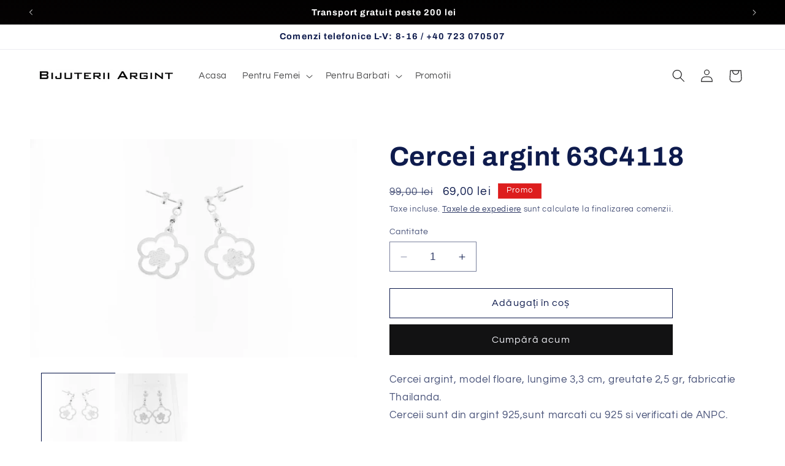

--- FILE ---
content_type: text/html; charset=utf-8
request_url: https://argintbijuterie.ro/products/cercei-argint-63c4118
body_size: 27695
content:
<!doctype html>
<html class="no-js" lang="ro-RO">
  <head>
    <meta charset="utf-8">
    <meta http-equiv="X-UA-Compatible" content="IE=edge">
    <meta name="viewport" content="width=device-width,initial-scale=1">
    <meta name="theme-color" content="">
    <link rel="canonical" href="https://argintbijuterie.ro/products/cercei-argint-63c4118"><link rel="preconnect" href="https://fonts.shopifycdn.com" crossorigin><title>
      Cercei argint 63C4118
 &ndash; Bijuterii de argint </title>

    
      <meta name="description" content="Cercei argint, model floare, lungime 3,3 cm, greutate 2,5 gr, fabricatie Thailanda.Cerceii sunt din argint 925,sunt marcati cu 925 si verificati de ANPC.">
    

    

<meta property="og:site_name" content="Bijuterii de argint ">
<meta property="og:url" content="https://argintbijuterie.ro/products/cercei-argint-63c4118">
<meta property="og:title" content="Cercei argint 63C4118">
<meta property="og:type" content="product">
<meta property="og:description" content="Cercei argint, model floare, lungime 3,3 cm, greutate 2,5 gr, fabricatie Thailanda.Cerceii sunt din argint 925,sunt marcati cu 925 si verificati de ANPC."><meta property="og:image" content="http://argintbijuterie.ro/cdn/shop/products/63C4118-scaled.jpg?v=1697964002">
  <meta property="og:image:secure_url" content="https://argintbijuterie.ro/cdn/shop/products/63C4118-scaled.jpg?v=1697964002">
  <meta property="og:image:width" content="2560">
  <meta property="og:image:height" content="1707"><meta property="og:price:amount" content="69,00">
  <meta property="og:price:currency" content="RON"><meta name="twitter:card" content="summary_large_image">
<meta name="twitter:title" content="Cercei argint 63C4118">
<meta name="twitter:description" content="Cercei argint, model floare, lungime 3,3 cm, greutate 2,5 gr, fabricatie Thailanda.Cerceii sunt din argint 925,sunt marcati cu 925 si verificati de ANPC.">


    <script src="//argintbijuterie.ro/cdn/shop/t/8/assets/constants.js?v=58251544750838685771700002057" defer="defer"></script>
    <script src="//argintbijuterie.ro/cdn/shop/t/8/assets/pubsub.js?v=158357773527763999511700002057" defer="defer"></script>
    <script src="//argintbijuterie.ro/cdn/shop/t/8/assets/global.js?v=113367515774722599301700002057" defer="defer"></script><script src="//argintbijuterie.ro/cdn/shop/t/8/assets/animations.js?v=88693664871331136111700002056" defer="defer"></script><script>window.performance && window.performance.mark && window.performance.mark('shopify.content_for_header.start');</script><meta name="google-site-verification" content="ITyzocB4BJMQ1abQxreMKrGYQaMPoJ9FCwO9j0qZcAQ">
<meta id="shopify-digital-wallet" name="shopify-digital-wallet" content="/78139392329/digital_wallets/dialog">
<link rel="alternate" type="application/json+oembed" href="https://argintbijuterie.ro/products/cercei-argint-63c4118.oembed">
<script async="async" src="/checkouts/internal/preloads.js?locale=ro-RO"></script>
<script id="shopify-features" type="application/json">{"accessToken":"fcb3a39ce6cb626c891e2e37354dc4d7","betas":["rich-media-storefront-analytics"],"domain":"argintbijuterie.ro","predictiveSearch":true,"shopId":78139392329,"locale":"ro"}</script>
<script>var Shopify = Shopify || {};
Shopify.shop = "8a703a-2.myshopify.com";
Shopify.locale = "ro-RO";
Shopify.currency = {"active":"RON","rate":"1.0"};
Shopify.country = "RO";
Shopify.theme = {"name":"Refresh","id":155296661833,"schema_name":"Refresh","schema_version":"12.0.0","theme_store_id":1567,"role":"main"};
Shopify.theme.handle = "null";
Shopify.theme.style = {"id":null,"handle":null};
Shopify.cdnHost = "argintbijuterie.ro/cdn";
Shopify.routes = Shopify.routes || {};
Shopify.routes.root = "/";</script>
<script type="module">!function(o){(o.Shopify=o.Shopify||{}).modules=!0}(window);</script>
<script>!function(o){function n(){var o=[];function n(){o.push(Array.prototype.slice.apply(arguments))}return n.q=o,n}var t=o.Shopify=o.Shopify||{};t.loadFeatures=n(),t.autoloadFeatures=n()}(window);</script>
<script id="shop-js-analytics" type="application/json">{"pageType":"product"}</script>
<script defer="defer" async type="module" src="//argintbijuterie.ro/cdn/shopifycloud/shop-js/modules/v2/client.init-shop-cart-sync_ItZyvzE2.ro-RO.esm.js"></script>
<script defer="defer" async type="module" src="//argintbijuterie.ro/cdn/shopifycloud/shop-js/modules/v2/chunk.common_Bs0dmIPn.esm.js"></script>
<script type="module">
  await import("//argintbijuterie.ro/cdn/shopifycloud/shop-js/modules/v2/client.init-shop-cart-sync_ItZyvzE2.ro-RO.esm.js");
await import("//argintbijuterie.ro/cdn/shopifycloud/shop-js/modules/v2/chunk.common_Bs0dmIPn.esm.js");

  window.Shopify.SignInWithShop?.initShopCartSync?.({"fedCMEnabled":true,"windoidEnabled":true});

</script>
<script>(function() {
  var isLoaded = false;
  function asyncLoad() {
    if (isLoaded) return;
    isLoaded = true;
    var urls = ["https:\/\/cookie-bar.salessquad.co.uk\/scripts\/fcb_875cb1df5321b36bc4d9f61e6d6e4e5e.js?shop=8a703a-2.myshopify.com","https:\/\/cdn.hextom.com\/js\/eventpromotionbar.js?shop=8a703a-2.myshopify.com"];
    for (var i = 0; i < urls.length; i++) {
      var s = document.createElement('script');
      s.type = 'text/javascript';
      s.async = true;
      s.src = urls[i];
      var x = document.getElementsByTagName('script')[0];
      x.parentNode.insertBefore(s, x);
    }
  };
  if(window.attachEvent) {
    window.attachEvent('onload', asyncLoad);
  } else {
    window.addEventListener('load', asyncLoad, false);
  }
})();</script>
<script id="__st">var __st={"a":78139392329,"offset":7200,"reqid":"77a0398f-ca8f-4243-87e1-21d876999a65-1768455878","pageurl":"argintbijuterie.ro\/products\/cercei-argint-63c4118","u":"851041ae4fa8","p":"product","rtyp":"product","rid":8731444314441};</script>
<script>window.ShopifyPaypalV4VisibilityTracking = true;</script>
<script id="captcha-bootstrap">!function(){'use strict';const t='contact',e='account',n='new_comment',o=[[t,t],['blogs',n],['comments',n],[t,'customer']],c=[[e,'customer_login'],[e,'guest_login'],[e,'recover_customer_password'],[e,'create_customer']],r=t=>t.map((([t,e])=>`form[action*='/${t}']:not([data-nocaptcha='true']) input[name='form_type'][value='${e}']`)).join(','),a=t=>()=>t?[...document.querySelectorAll(t)].map((t=>t.form)):[];function s(){const t=[...o],e=r(t);return a(e)}const i='password',u='form_key',d=['recaptcha-v3-token','g-recaptcha-response','h-captcha-response',i],f=()=>{try{return window.sessionStorage}catch{return}},m='__shopify_v',_=t=>t.elements[u];function p(t,e,n=!1){try{const o=window.sessionStorage,c=JSON.parse(o.getItem(e)),{data:r}=function(t){const{data:e,action:n}=t;return t[m]||n?{data:e,action:n}:{data:t,action:n}}(c);for(const[e,n]of Object.entries(r))t.elements[e]&&(t.elements[e].value=n);n&&o.removeItem(e)}catch(o){console.error('form repopulation failed',{error:o})}}const l='form_type',E='cptcha';function T(t){t.dataset[E]=!0}const w=window,h=w.document,L='Shopify',v='ce_forms',y='captcha';let A=!1;((t,e)=>{const n=(g='f06e6c50-85a8-45c8-87d0-21a2b65856fe',I='https://cdn.shopify.com/shopifycloud/storefront-forms-hcaptcha/ce_storefront_forms_captcha_hcaptcha.v1.5.2.iife.js',D={infoText:'Protejat prin hCaptcha',privacyText:'Confidențialitate',termsText:'Condiții'},(t,e,n)=>{const o=w[L][v],c=o.bindForm;if(c)return c(t,g,e,D).then(n);var r;o.q.push([[t,g,e,D],n]),r=I,A||(h.body.append(Object.assign(h.createElement('script'),{id:'captcha-provider',async:!0,src:r})),A=!0)});var g,I,D;w[L]=w[L]||{},w[L][v]=w[L][v]||{},w[L][v].q=[],w[L][y]=w[L][y]||{},w[L][y].protect=function(t,e){n(t,void 0,e),T(t)},Object.freeze(w[L][y]),function(t,e,n,w,h,L){const[v,y,A,g]=function(t,e,n){const i=e?o:[],u=t?c:[],d=[...i,...u],f=r(d),m=r(i),_=r(d.filter((([t,e])=>n.includes(e))));return[a(f),a(m),a(_),s()]}(w,h,L),I=t=>{const e=t.target;return e instanceof HTMLFormElement?e:e&&e.form},D=t=>v().includes(t);t.addEventListener('submit',(t=>{const e=I(t);if(!e)return;const n=D(e)&&!e.dataset.hcaptchaBound&&!e.dataset.recaptchaBound,o=_(e),c=g().includes(e)&&(!o||!o.value);(n||c)&&t.preventDefault(),c&&!n&&(function(t){try{if(!f())return;!function(t){const e=f();if(!e)return;const n=_(t);if(!n)return;const o=n.value;o&&e.removeItem(o)}(t);const e=Array.from(Array(32),(()=>Math.random().toString(36)[2])).join('');!function(t,e){_(t)||t.append(Object.assign(document.createElement('input'),{type:'hidden',name:u})),t.elements[u].value=e}(t,e),function(t,e){const n=f();if(!n)return;const o=[...t.querySelectorAll(`input[type='${i}']`)].map((({name:t})=>t)),c=[...d,...o],r={};for(const[a,s]of new FormData(t).entries())c.includes(a)||(r[a]=s);n.setItem(e,JSON.stringify({[m]:1,action:t.action,data:r}))}(t,e)}catch(e){console.error('failed to persist form',e)}}(e),e.submit())}));const S=(t,e)=>{t&&!t.dataset[E]&&(n(t,e.some((e=>e===t))),T(t))};for(const o of['focusin','change'])t.addEventListener(o,(t=>{const e=I(t);D(e)&&S(e,y())}));const B=e.get('form_key'),M=e.get(l),P=B&&M;t.addEventListener('DOMContentLoaded',(()=>{const t=y();if(P)for(const e of t)e.elements[l].value===M&&p(e,B);[...new Set([...A(),...v().filter((t=>'true'===t.dataset.shopifyCaptcha))])].forEach((e=>S(e,t)))}))}(h,new URLSearchParams(w.location.search),n,t,e,['guest_login'])})(!0,!0)}();</script>
<script integrity="sha256-4kQ18oKyAcykRKYeNunJcIwy7WH5gtpwJnB7kiuLZ1E=" data-source-attribution="shopify.loadfeatures" defer="defer" src="//argintbijuterie.ro/cdn/shopifycloud/storefront/assets/storefront/load_feature-a0a9edcb.js" crossorigin="anonymous"></script>
<script data-source-attribution="shopify.dynamic_checkout.dynamic.init">var Shopify=Shopify||{};Shopify.PaymentButton=Shopify.PaymentButton||{isStorefrontPortableWallets:!0,init:function(){window.Shopify.PaymentButton.init=function(){};var t=document.createElement("script");t.src="https://argintbijuterie.ro/cdn/shopifycloud/portable-wallets/latest/portable-wallets.ro.js",t.type="module",document.head.appendChild(t)}};
</script>
<script data-source-attribution="shopify.dynamic_checkout.buyer_consent">
  function portableWalletsHideBuyerConsent(e){var t=document.getElementById("shopify-buyer-consent"),n=document.getElementById("shopify-subscription-policy-button");t&&n&&(t.classList.add("hidden"),t.setAttribute("aria-hidden","true"),n.removeEventListener("click",e))}function portableWalletsShowBuyerConsent(e){var t=document.getElementById("shopify-buyer-consent"),n=document.getElementById("shopify-subscription-policy-button");t&&n&&(t.classList.remove("hidden"),t.removeAttribute("aria-hidden"),n.addEventListener("click",e))}window.Shopify?.PaymentButton&&(window.Shopify.PaymentButton.hideBuyerConsent=portableWalletsHideBuyerConsent,window.Shopify.PaymentButton.showBuyerConsent=portableWalletsShowBuyerConsent);
</script>
<script>
  function portableWalletsCleanup(e){e&&e.src&&console.error("Failed to load portable wallets script "+e.src);var t=document.querySelectorAll("shopify-accelerated-checkout .shopify-payment-button__skeleton, shopify-accelerated-checkout-cart .wallet-cart-button__skeleton"),e=document.getElementById("shopify-buyer-consent");for(let e=0;e<t.length;e++)t[e].remove();e&&e.remove()}function portableWalletsNotLoadedAsModule(e){e instanceof ErrorEvent&&"string"==typeof e.message&&e.message.includes("import.meta")&&"string"==typeof e.filename&&e.filename.includes("portable-wallets")&&(window.removeEventListener("error",portableWalletsNotLoadedAsModule),window.Shopify.PaymentButton.failedToLoad=e,"loading"===document.readyState?document.addEventListener("DOMContentLoaded",window.Shopify.PaymentButton.init):window.Shopify.PaymentButton.init())}window.addEventListener("error",portableWalletsNotLoadedAsModule);
</script>

<script type="module" src="https://argintbijuterie.ro/cdn/shopifycloud/portable-wallets/latest/portable-wallets.ro.js" onError="portableWalletsCleanup(this)" crossorigin="anonymous"></script>
<script nomodule>
  document.addEventListener("DOMContentLoaded", portableWalletsCleanup);
</script>

<link id="shopify-accelerated-checkout-styles" rel="stylesheet" media="screen" href="https://argintbijuterie.ro/cdn/shopifycloud/portable-wallets/latest/accelerated-checkout-backwards-compat.css" crossorigin="anonymous">
<style id="shopify-accelerated-checkout-cart">
        #shopify-buyer-consent {
  margin-top: 1em;
  display: inline-block;
  width: 100%;
}

#shopify-buyer-consent.hidden {
  display: none;
}

#shopify-subscription-policy-button {
  background: none;
  border: none;
  padding: 0;
  text-decoration: underline;
  font-size: inherit;
  cursor: pointer;
}

#shopify-subscription-policy-button::before {
  box-shadow: none;
}

      </style>
<script id="sections-script" data-sections="header" defer="defer" src="//argintbijuterie.ro/cdn/shop/t/8/compiled_assets/scripts.js?372"></script>
<script>window.performance && window.performance.mark && window.performance.mark('shopify.content_for_header.end');</script>


    <style data-shopify>
      @font-face {
  font-family: Questrial;
  font-weight: 400;
  font-style: normal;
  font-display: swap;
  src: url("//argintbijuterie.ro/cdn/fonts/questrial/questrial_n4.66abac5d8209a647b4bf8089b0451928ef144c07.woff2") format("woff2"),
       url("//argintbijuterie.ro/cdn/fonts/questrial/questrial_n4.e86c53e77682db9bf4b0ee2dd71f214dc16adda4.woff") format("woff");
}

      
      
      
      @font-face {
  font-family: Archivo;
  font-weight: 700;
  font-style: normal;
  font-display: swap;
  src: url("//argintbijuterie.ro/cdn/fonts/archivo/archivo_n7.651b020b3543640c100112be6f1c1b8e816c7f13.woff2") format("woff2"),
       url("//argintbijuterie.ro/cdn/fonts/archivo/archivo_n7.7e9106d320e6594976a7dcb57957f3e712e83c96.woff") format("woff");
}


      
        :root,
        .color-background-1 {
          --color-background: 255,255,255;
        
          --gradient-background: #ffffff;
        

        

        --color-foreground: 14,27,77;
        --color-background-contrast: 191,191,191;
        --color-shadow: 17,17,17;
        --color-button: 18,18,19;
        --color-button-text: 239,240,245;
        --color-secondary-button: 255,255,255;
        --color-secondary-button-text: 14,27,77;
        --color-link: 14,27,77;
        --color-badge-foreground: 14,27,77;
        --color-badge-background: 255,255,255;
        --color-badge-border: 14,27,77;
        --payment-terms-background-color: rgb(255 255 255);
      }
      
        
        .color-background-2 {
          --color-background: 255,255,255;
        
          --gradient-background: #ffffff;
        

        

        --color-foreground: 18,18,19;
        --color-background-contrast: 191,191,191;
        --color-shadow: 17,17,17;
        --color-button: 18,18,19;
        --color-button-text: 255,255,255;
        --color-secondary-button: 255,255,255;
        --color-secondary-button-text: 17,17,17;
        --color-link: 17,17,17;
        --color-badge-foreground: 18,18,19;
        --color-badge-background: 255,255,255;
        --color-badge-border: 18,18,19;
        --payment-terms-background-color: rgb(255 255 255);
      }
      
        
        .color-inverse {
          --color-background: 14,27,77;
        
          --gradient-background: #0e1b4d;
        

        

        --color-foreground: 255,255,255;
        --color-background-contrast: 18,35,99;
        --color-shadow: 14,27,77;
        --color-button: 255,255,255;
        --color-button-text: 14,27,77;
        --color-secondary-button: 14,27,77;
        --color-secondary-button-text: 255,255,255;
        --color-link: 255,255,255;
        --color-badge-foreground: 255,255,255;
        --color-badge-background: 14,27,77;
        --color-badge-border: 255,255,255;
        --payment-terms-background-color: rgb(14 27 77);
      }
      
        
        .color-accent-1 {
          --color-background: 221,29,29;
        
          --gradient-background: #dd1d1d;
        

        

        --color-foreground: 255,255,255;
        --color-background-contrast: 108,14,14;
        --color-shadow: 14,27,77;
        --color-button: 255,255,255;
        --color-button-text: 71,112,219;
        --color-secondary-button: 221,29,29;
        --color-secondary-button-text: 255,255,255;
        --color-link: 255,255,255;
        --color-badge-foreground: 255,255,255;
        --color-badge-background: 221,29,29;
        --color-badge-border: 255,255,255;
        --payment-terms-background-color: rgb(221 29 29);
      }
      
        
        .color-accent-2 {
          --color-background: 0,0,0;
        
          --gradient-background: linear-gradient(16deg, rgba(0, 0, 0, 1) 67%, rgba(128, 19, 19, 0.9) 100%);
        

        

        --color-foreground: 255,255,255;
        --color-background-contrast: 128,128,128;
        --color-shadow: 18,18,19;
        --color-button: 192,158,131;
        --color-button-text: 18,18,19;
        --color-secondary-button: 0,0,0;
        --color-secondary-button-text: 255,255,255;
        --color-link: 255,255,255;
        --color-badge-foreground: 255,255,255;
        --color-badge-background: 0,0,0;
        --color-badge-border: 255,255,255;
        --payment-terms-background-color: rgb(0 0 0);
      }
      
        
        .color-scheme-1613520f-a244-4df2-89d2-6268351e25d2 {
          --color-background: 17,17,17;
        
          --gradient-background: linear-gradient(4deg, rgba(86, 15, 31, 1), rgba(18, 9, 10, 1) 38%, rgba(0, 0, 0, 1) 100%);
        

        

        --color-foreground: 255,255,255;
        --color-background-contrast: 145,145,145;
        --color-shadow: 17,17,17;
        --color-button: 17,17,17;
        --color-button-text: 239,240,245;
        --color-secondary-button: 17,17,17;
        --color-secondary-button-text: 255,255,255;
        --color-link: 255,255,255;
        --color-badge-foreground: 255,255,255;
        --color-badge-background: 17,17,17;
        --color-badge-border: 255,255,255;
        --payment-terms-background-color: rgb(17 17 17);
      }
      
        
        .color-scheme-1a0cf0ab-e22e-4bb6-99cd-d8c2299a3112 {
          --color-background: 17,17,17;
        
          --gradient-background: #111111;
        

        

        --color-foreground: 255,255,255;
        --color-background-contrast: 145,145,145;
        --color-shadow: 0,0,0;
        --color-button: 221,29,29;
        --color-button-text: 245,245,245;
        --color-secondary-button: 17,17,17;
        --color-secondary-button-text: 255,255,255;
        --color-link: 255,255,255;
        --color-badge-foreground: 255,255,255;
        --color-badge-background: 17,17,17;
        --color-badge-border: 255,255,255;
        --payment-terms-background-color: rgb(17 17 17);
      }
      
        
        .color-scheme-85a7694f-a808-4e15-b1ae-9e215e7a79ea {
          --color-background: 255,255,255;
        
          --gradient-background: #ffffff;
        

        

        --color-foreground: 0,0,0;
        --color-background-contrast: 191,191,191;
        --color-shadow: 0,0,0;
        --color-button: 0,0,0;
        --color-button-text: 0,0,0;
        --color-secondary-button: 255,255,255;
        --color-secondary-button-text: 0,0,0;
        --color-link: 0,0,0;
        --color-badge-foreground: 0,0,0;
        --color-badge-background: 255,255,255;
        --color-badge-border: 0,0,0;
        --payment-terms-background-color: rgb(255 255 255);
      }
      

      body, .color-background-1, .color-background-2, .color-inverse, .color-accent-1, .color-accent-2, .color-scheme-1613520f-a244-4df2-89d2-6268351e25d2, .color-scheme-1a0cf0ab-e22e-4bb6-99cd-d8c2299a3112, .color-scheme-85a7694f-a808-4e15-b1ae-9e215e7a79ea {
        color: rgba(var(--color-foreground), 0.75);
        background-color: rgb(var(--color-background));
      }

      :root {
        --font-body-family: Questrial, sans-serif;
        --font-body-style: normal;
        --font-body-weight: 400;
        --font-body-weight-bold: 700;

        --font-heading-family: Archivo, sans-serif;
        --font-heading-style: normal;
        --font-heading-weight: 700;

        --font-body-scale: 1.05;
        --font-heading-scale: 1.0476190476190477;

        --media-padding: px;
        --media-border-opacity: 0.1;
        --media-border-width: 0px;
        --media-radius: 0px;
        --media-shadow-opacity: 0.0;
        --media-shadow-horizontal-offset: 0px;
        --media-shadow-vertical-offset: 4px;
        --media-shadow-blur-radius: 5px;
        --media-shadow-visible: 0;

        --page-width: 120rem;
        --page-width-margin: 0rem;

        --product-card-image-padding: 0.0rem;
        --product-card-corner-radius: 0.0rem;
        --product-card-text-alignment: left;
        --product-card-border-width: 0.0rem;
        --product-card-border-opacity: 0.2;
        --product-card-shadow-opacity: 0.0;
        --product-card-shadow-visible: 0;
        --product-card-shadow-horizontal-offset: 0.0rem;
        --product-card-shadow-vertical-offset: 0.4rem;
        --product-card-shadow-blur-radius: 0.0rem;

        --collection-card-image-padding: 1.6rem;
        --collection-card-corner-radius: 0.0rem;
        --collection-card-text-alignment: left;
        --collection-card-border-width: 0.1rem;
        --collection-card-border-opacity: 1.0;
        --collection-card-shadow-opacity: 0.0;
        --collection-card-shadow-visible: 0;
        --collection-card-shadow-horizontal-offset: 0.0rem;
        --collection-card-shadow-vertical-offset: 0.4rem;
        --collection-card-shadow-blur-radius: 0.5rem;

        --blog-card-image-padding: 1.6rem;
        --blog-card-corner-radius: 0.0rem;
        --blog-card-text-alignment: left;
        --blog-card-border-width: 0.1rem;
        --blog-card-border-opacity: 1.0;
        --blog-card-shadow-opacity: 0.0;
        --blog-card-shadow-visible: 0;
        --blog-card-shadow-horizontal-offset: 0.0rem;
        --blog-card-shadow-vertical-offset: 0.4rem;
        --blog-card-shadow-blur-radius: 0.5rem;

        --badge-corner-radius: 0.0rem;

        --popup-border-width: 1px;
        --popup-border-opacity: 0.1;
        --popup-corner-radius: 18px;
        --popup-shadow-opacity: 0.0;
        --popup-shadow-horizontal-offset: 0px;
        --popup-shadow-vertical-offset: 4px;
        --popup-shadow-blur-radius: 5px;

        --drawer-border-width: 0px;
        --drawer-border-opacity: 0.1;
        --drawer-shadow-opacity: 0.0;
        --drawer-shadow-horizontal-offset: 0px;
        --drawer-shadow-vertical-offset: 4px;
        --drawer-shadow-blur-radius: 5px;

        --spacing-sections-desktop: 0px;
        --spacing-sections-mobile: 0px;

        --grid-desktop-vertical-spacing: 28px;
        --grid-desktop-horizontal-spacing: 28px;
        --grid-mobile-vertical-spacing: 14px;
        --grid-mobile-horizontal-spacing: 14px;

        --text-boxes-border-opacity: 0.1;
        --text-boxes-border-width: 0px;
        --text-boxes-radius: 0px;
        --text-boxes-shadow-opacity: 0.0;
        --text-boxes-shadow-visible: 0;
        --text-boxes-shadow-horizontal-offset: 0px;
        --text-boxes-shadow-vertical-offset: 4px;
        --text-boxes-shadow-blur-radius: 5px;

        --buttons-radius: 0px;
        --buttons-radius-outset: 0px;
        --buttons-border-width: 1px;
        --buttons-border-opacity: 1.0;
        --buttons-shadow-opacity: 0.0;
        --buttons-shadow-visible: 0;
        --buttons-shadow-horizontal-offset: 0px;
        --buttons-shadow-vertical-offset: 4px;
        --buttons-shadow-blur-radius: 5px;
        --buttons-border-offset: 0px;

        --inputs-radius: 0px;
        --inputs-border-width: 1px;
        --inputs-border-opacity: 0.55;
        --inputs-shadow-opacity: 0.0;
        --inputs-shadow-horizontal-offset: 0px;
        --inputs-margin-offset: 0px;
        --inputs-shadow-vertical-offset: 4px;
        --inputs-shadow-blur-radius: 5px;
        --inputs-radius-outset: 0px;

        --variant-pills-radius: 40px;
        --variant-pills-border-width: 1px;
        --variant-pills-border-opacity: 0.55;
        --variant-pills-shadow-opacity: 0.0;
        --variant-pills-shadow-horizontal-offset: 0px;
        --variant-pills-shadow-vertical-offset: 4px;
        --variant-pills-shadow-blur-radius: 5px;
      }

      *,
      *::before,
      *::after {
        box-sizing: inherit;
      }

      html {
        box-sizing: border-box;
        font-size: calc(var(--font-body-scale) * 62.5%);
        height: 100%;
      }

      body {
        display: grid;
        grid-template-rows: auto auto 1fr auto;
        grid-template-columns: 100%;
        min-height: 100%;
        margin: 0;
        font-size: 1.5rem;
        letter-spacing: 0.06rem;
        line-height: calc(1 + 0.8 / var(--font-body-scale));
        font-family: var(--font-body-family);
        font-style: var(--font-body-style);
        font-weight: var(--font-body-weight);
      }

      @media screen and (min-width: 750px) {
        body {
          font-size: 1.6rem;
        }
      }
    </style>

    <link href="//argintbijuterie.ro/cdn/shop/t/8/assets/base.css?v=127867003511637661291700002056" rel="stylesheet" type="text/css" media="all" />
<link rel="preload" as="font" href="//argintbijuterie.ro/cdn/fonts/questrial/questrial_n4.66abac5d8209a647b4bf8089b0451928ef144c07.woff2" type="font/woff2" crossorigin><link rel="preload" as="font" href="//argintbijuterie.ro/cdn/fonts/archivo/archivo_n7.651b020b3543640c100112be6f1c1b8e816c7f13.woff2" type="font/woff2" crossorigin><link
        rel="stylesheet"
        href="//argintbijuterie.ro/cdn/shop/t/8/assets/component-predictive-search.css?v=118923337488134913561700002056"
        media="print"
        onload="this.media='all'"
      ><script>
      document.documentElement.className = document.documentElement.className.replace('no-js', 'js');
      if (Shopify.designMode) {
        document.documentElement.classList.add('shopify-design-mode');
      }
    </script>
    <meta name="google-site-verification" content="tsrDYNBDYnTP1IwGNcSvfu3yqUBEy_NALsIlZFVRPJc" />
<!-- Google Tag Manager -->
<script>(function(w,d,s,l,i){w[l]=w[l]||[];w[l].push({'gtm.start':
new Date().getTime(),event:'gtm.js'});var f=d.getElementsByTagName(s)[0],
j=d.createElement(s),dl=l!='dataLayer'?'&l='+l:'';j.async=true;j.src=
'https://www.googletagmanager.com/gtm.js?id='+i+dl;f.parentNode.insertBefore(j,f);
})(window,document,'script','dataLayer','GTM-NMDWW384');</script>
<!-- End Google Tag Manager -->
  <script src="https://cdn.shopify.com/extensions/019b0ca3-aa13-7aa2-a0b4-6cb667a1f6f7/essential-countdown-timer-55/assets/countdown_timer_essential_apps.min.js" type="text/javascript" defer="defer"></script>
<link href="https://monorail-edge.shopifysvc.com" rel="dns-prefetch">
<script>(function(){if ("sendBeacon" in navigator && "performance" in window) {try {var session_token_from_headers = performance.getEntriesByType('navigation')[0].serverTiming.find(x => x.name == '_s').description;} catch {var session_token_from_headers = undefined;}var session_cookie_matches = document.cookie.match(/_shopify_s=([^;]*)/);var session_token_from_cookie = session_cookie_matches && session_cookie_matches.length === 2 ? session_cookie_matches[1] : "";var session_token = session_token_from_headers || session_token_from_cookie || "";function handle_abandonment_event(e) {var entries = performance.getEntries().filter(function(entry) {return /monorail-edge.shopifysvc.com/.test(entry.name);});if (!window.abandonment_tracked && entries.length === 0) {window.abandonment_tracked = true;var currentMs = Date.now();var navigation_start = performance.timing.navigationStart;var payload = {shop_id: 78139392329,url: window.location.href,navigation_start,duration: currentMs - navigation_start,session_token,page_type: "product"};window.navigator.sendBeacon("https://monorail-edge.shopifysvc.com/v1/produce", JSON.stringify({schema_id: "online_store_buyer_site_abandonment/1.1",payload: payload,metadata: {event_created_at_ms: currentMs,event_sent_at_ms: currentMs}}));}}window.addEventListener('pagehide', handle_abandonment_event);}}());</script>
<script id="web-pixels-manager-setup">(function e(e,d,r,n,o){if(void 0===o&&(o={}),!Boolean(null===(a=null===(i=window.Shopify)||void 0===i?void 0:i.analytics)||void 0===a?void 0:a.replayQueue)){var i,a;window.Shopify=window.Shopify||{};var t=window.Shopify;t.analytics=t.analytics||{};var s=t.analytics;s.replayQueue=[],s.publish=function(e,d,r){return s.replayQueue.push([e,d,r]),!0};try{self.performance.mark("wpm:start")}catch(e){}var l=function(){var e={modern:/Edge?\/(1{2}[4-9]|1[2-9]\d|[2-9]\d{2}|\d{4,})\.\d+(\.\d+|)|Firefox\/(1{2}[4-9]|1[2-9]\d|[2-9]\d{2}|\d{4,})\.\d+(\.\d+|)|Chrom(ium|e)\/(9{2}|\d{3,})\.\d+(\.\d+|)|(Maci|X1{2}).+ Version\/(15\.\d+|(1[6-9]|[2-9]\d|\d{3,})\.\d+)([,.]\d+|)( \(\w+\)|)( Mobile\/\w+|) Safari\/|Chrome.+OPR\/(9{2}|\d{3,})\.\d+\.\d+|(CPU[ +]OS|iPhone[ +]OS|CPU[ +]iPhone|CPU IPhone OS|CPU iPad OS)[ +]+(15[._]\d+|(1[6-9]|[2-9]\d|\d{3,})[._]\d+)([._]\d+|)|Android:?[ /-](13[3-9]|1[4-9]\d|[2-9]\d{2}|\d{4,})(\.\d+|)(\.\d+|)|Android.+Firefox\/(13[5-9]|1[4-9]\d|[2-9]\d{2}|\d{4,})\.\d+(\.\d+|)|Android.+Chrom(ium|e)\/(13[3-9]|1[4-9]\d|[2-9]\d{2}|\d{4,})\.\d+(\.\d+|)|SamsungBrowser\/([2-9]\d|\d{3,})\.\d+/,legacy:/Edge?\/(1[6-9]|[2-9]\d|\d{3,})\.\d+(\.\d+|)|Firefox\/(5[4-9]|[6-9]\d|\d{3,})\.\d+(\.\d+|)|Chrom(ium|e)\/(5[1-9]|[6-9]\d|\d{3,})\.\d+(\.\d+|)([\d.]+$|.*Safari\/(?![\d.]+ Edge\/[\d.]+$))|(Maci|X1{2}).+ Version\/(10\.\d+|(1[1-9]|[2-9]\d|\d{3,})\.\d+)([,.]\d+|)( \(\w+\)|)( Mobile\/\w+|) Safari\/|Chrome.+OPR\/(3[89]|[4-9]\d|\d{3,})\.\d+\.\d+|(CPU[ +]OS|iPhone[ +]OS|CPU[ +]iPhone|CPU IPhone OS|CPU iPad OS)[ +]+(10[._]\d+|(1[1-9]|[2-9]\d|\d{3,})[._]\d+)([._]\d+|)|Android:?[ /-](13[3-9]|1[4-9]\d|[2-9]\d{2}|\d{4,})(\.\d+|)(\.\d+|)|Mobile Safari.+OPR\/([89]\d|\d{3,})\.\d+\.\d+|Android.+Firefox\/(13[5-9]|1[4-9]\d|[2-9]\d{2}|\d{4,})\.\d+(\.\d+|)|Android.+Chrom(ium|e)\/(13[3-9]|1[4-9]\d|[2-9]\d{2}|\d{4,})\.\d+(\.\d+|)|Android.+(UC? ?Browser|UCWEB|U3)[ /]?(15\.([5-9]|\d{2,})|(1[6-9]|[2-9]\d|\d{3,})\.\d+)\.\d+|SamsungBrowser\/(5\.\d+|([6-9]|\d{2,})\.\d+)|Android.+MQ{2}Browser\/(14(\.(9|\d{2,})|)|(1[5-9]|[2-9]\d|\d{3,})(\.\d+|))(\.\d+|)|K[Aa][Ii]OS\/(3\.\d+|([4-9]|\d{2,})\.\d+)(\.\d+|)/},d=e.modern,r=e.legacy,n=navigator.userAgent;return n.match(d)?"modern":n.match(r)?"legacy":"unknown"}(),u="modern"===l?"modern":"legacy",c=(null!=n?n:{modern:"",legacy:""})[u],f=function(e){return[e.baseUrl,"/wpm","/b",e.hashVersion,"modern"===e.buildTarget?"m":"l",".js"].join("")}({baseUrl:d,hashVersion:r,buildTarget:u}),m=function(e){var d=e.version,r=e.bundleTarget,n=e.surface,o=e.pageUrl,i=e.monorailEndpoint;return{emit:function(e){var a=e.status,t=e.errorMsg,s=(new Date).getTime(),l=JSON.stringify({metadata:{event_sent_at_ms:s},events:[{schema_id:"web_pixels_manager_load/3.1",payload:{version:d,bundle_target:r,page_url:o,status:a,surface:n,error_msg:t},metadata:{event_created_at_ms:s}}]});if(!i)return console&&console.warn&&console.warn("[Web Pixels Manager] No Monorail endpoint provided, skipping logging."),!1;try{return self.navigator.sendBeacon.bind(self.navigator)(i,l)}catch(e){}var u=new XMLHttpRequest;try{return u.open("POST",i,!0),u.setRequestHeader("Content-Type","text/plain"),u.send(l),!0}catch(e){return console&&console.warn&&console.warn("[Web Pixels Manager] Got an unhandled error while logging to Monorail."),!1}}}}({version:r,bundleTarget:l,surface:e.surface,pageUrl:self.location.href,monorailEndpoint:e.monorailEndpoint});try{o.browserTarget=l,function(e){var d=e.src,r=e.async,n=void 0===r||r,o=e.onload,i=e.onerror,a=e.sri,t=e.scriptDataAttributes,s=void 0===t?{}:t,l=document.createElement("script"),u=document.querySelector("head"),c=document.querySelector("body");if(l.async=n,l.src=d,a&&(l.integrity=a,l.crossOrigin="anonymous"),s)for(var f in s)if(Object.prototype.hasOwnProperty.call(s,f))try{l.dataset[f]=s[f]}catch(e){}if(o&&l.addEventListener("load",o),i&&l.addEventListener("error",i),u)u.appendChild(l);else{if(!c)throw new Error("Did not find a head or body element to append the script");c.appendChild(l)}}({src:f,async:!0,onload:function(){if(!function(){var e,d;return Boolean(null===(d=null===(e=window.Shopify)||void 0===e?void 0:e.analytics)||void 0===d?void 0:d.initialized)}()){var d=window.webPixelsManager.init(e)||void 0;if(d){var r=window.Shopify.analytics;r.replayQueue.forEach((function(e){var r=e[0],n=e[1],o=e[2];d.publishCustomEvent(r,n,o)})),r.replayQueue=[],r.publish=d.publishCustomEvent,r.visitor=d.visitor,r.initialized=!0}}},onerror:function(){return m.emit({status:"failed",errorMsg:"".concat(f," has failed to load")})},sri:function(e){var d=/^sha384-[A-Za-z0-9+/=]+$/;return"string"==typeof e&&d.test(e)}(c)?c:"",scriptDataAttributes:o}),m.emit({status:"loading"})}catch(e){m.emit({status:"failed",errorMsg:(null==e?void 0:e.message)||"Unknown error"})}}})({shopId: 78139392329,storefrontBaseUrl: "https://argintbijuterie.ro",extensionsBaseUrl: "https://extensions.shopifycdn.com/cdn/shopifycloud/web-pixels-manager",monorailEndpoint: "https://monorail-edge.shopifysvc.com/unstable/produce_batch",surface: "storefront-renderer",enabledBetaFlags: ["2dca8a86"],webPixelsConfigList: [{"id":"882213193","configuration":"{\"config\":\"{\\\"pixel_id\\\":\\\"G-YML8PP0SJV\\\",\\\"target_country\\\":\\\"RO\\\",\\\"gtag_events\\\":[{\\\"type\\\":\\\"search\\\",\\\"action_label\\\":[\\\"G-YML8PP0SJV\\\",\\\"AW-1045890909\\\/3uZDCLGglZIZEN2O3PID\\\"]},{\\\"type\\\":\\\"begin_checkout\\\",\\\"action_label\\\":[\\\"G-YML8PP0SJV\\\",\\\"AW-1045890909\\\/mRfFCLeglZIZEN2O3PID\\\"]},{\\\"type\\\":\\\"view_item\\\",\\\"action_label\\\":[\\\"G-YML8PP0SJV\\\",\\\"AW-1045890909\\\/rLwQCK6glZIZEN2O3PID\\\",\\\"MC-7WEBZS5XF3\\\"]},{\\\"type\\\":\\\"purchase\\\",\\\"action_label\\\":[\\\"G-YML8PP0SJV\\\",\\\"AW-1045890909\\\/Zzr8CKiglZIZEN2O3PID\\\",\\\"MC-7WEBZS5XF3\\\"]},{\\\"type\\\":\\\"page_view\\\",\\\"action_label\\\":[\\\"G-YML8PP0SJV\\\",\\\"AW-1045890909\\\/ZD01CKuglZIZEN2O3PID\\\",\\\"MC-7WEBZS5XF3\\\"]},{\\\"type\\\":\\\"add_payment_info\\\",\\\"action_label\\\":[\\\"G-YML8PP0SJV\\\",\\\"AW-1045890909\\\/4WADCLqglZIZEN2O3PID\\\"]},{\\\"type\\\":\\\"add_to_cart\\\",\\\"action_label\\\":[\\\"G-YML8PP0SJV\\\",\\\"AW-1045890909\\\/C6CaCLSglZIZEN2O3PID\\\"]}],\\\"enable_monitoring_mode\\\":false}\"}","eventPayloadVersion":"v1","runtimeContext":"OPEN","scriptVersion":"b2a88bafab3e21179ed38636efcd8a93","type":"APP","apiClientId":1780363,"privacyPurposes":[],"dataSharingAdjustments":{"protectedCustomerApprovalScopes":["read_customer_address","read_customer_email","read_customer_name","read_customer_personal_data","read_customer_phone"]}},{"id":"397345097","configuration":"{\"pixel_id\":\"870351938090149\",\"pixel_type\":\"facebook_pixel\",\"metaapp_system_user_token\":\"-\"}","eventPayloadVersion":"v1","runtimeContext":"OPEN","scriptVersion":"ca16bc87fe92b6042fbaa3acc2fbdaa6","type":"APP","apiClientId":2329312,"privacyPurposes":["ANALYTICS","MARKETING","SALE_OF_DATA"],"dataSharingAdjustments":{"protectedCustomerApprovalScopes":["read_customer_address","read_customer_email","read_customer_name","read_customer_personal_data","read_customer_phone"]}},{"id":"shopify-app-pixel","configuration":"{}","eventPayloadVersion":"v1","runtimeContext":"STRICT","scriptVersion":"0450","apiClientId":"shopify-pixel","type":"APP","privacyPurposes":["ANALYTICS","MARKETING"]},{"id":"shopify-custom-pixel","eventPayloadVersion":"v1","runtimeContext":"LAX","scriptVersion":"0450","apiClientId":"shopify-pixel","type":"CUSTOM","privacyPurposes":["ANALYTICS","MARKETING"]}],isMerchantRequest: false,initData: {"shop":{"name":"Bijuterii de argint ","paymentSettings":{"currencyCode":"RON"},"myshopifyDomain":"8a703a-2.myshopify.com","countryCode":"RO","storefrontUrl":"https:\/\/argintbijuterie.ro"},"customer":null,"cart":null,"checkout":null,"productVariants":[{"price":{"amount":69.0,"currencyCode":"RON"},"product":{"title":"Cercei argint 63C4118","vendor":"vendor-unknown","id":"8731444314441","untranslatedTitle":"Cercei argint 63C4118","url":"\/products\/cercei-argint-63c4118","type":"Pentru femei"},"id":"48961303478601","image":{"src":"\/\/argintbijuterie.ro\/cdn\/shop\/products\/63C4118-scaled.jpg?v=1697964002"},"sku":"63C4118","title":"Default Title","untranslatedTitle":"Default Title"}],"purchasingCompany":null},},"https://argintbijuterie.ro/cdn","7cecd0b6w90c54c6cpe92089d5m57a67346",{"modern":"","legacy":""},{"shopId":"78139392329","storefrontBaseUrl":"https:\/\/argintbijuterie.ro","extensionBaseUrl":"https:\/\/extensions.shopifycdn.com\/cdn\/shopifycloud\/web-pixels-manager","surface":"storefront-renderer","enabledBetaFlags":"[\"2dca8a86\"]","isMerchantRequest":"false","hashVersion":"7cecd0b6w90c54c6cpe92089d5m57a67346","publish":"custom","events":"[[\"page_viewed\",{}],[\"product_viewed\",{\"productVariant\":{\"price\":{\"amount\":69.0,\"currencyCode\":\"RON\"},\"product\":{\"title\":\"Cercei argint 63C4118\",\"vendor\":\"vendor-unknown\",\"id\":\"8731444314441\",\"untranslatedTitle\":\"Cercei argint 63C4118\",\"url\":\"\/products\/cercei-argint-63c4118\",\"type\":\"Pentru femei\"},\"id\":\"48961303478601\",\"image\":{\"src\":\"\/\/argintbijuterie.ro\/cdn\/shop\/products\/63C4118-scaled.jpg?v=1697964002\"},\"sku\":\"63C4118\",\"title\":\"Default Title\",\"untranslatedTitle\":\"Default Title\"}}]]"});</script><script>
  window.ShopifyAnalytics = window.ShopifyAnalytics || {};
  window.ShopifyAnalytics.meta = window.ShopifyAnalytics.meta || {};
  window.ShopifyAnalytics.meta.currency = 'RON';
  var meta = {"product":{"id":8731444314441,"gid":"gid:\/\/shopify\/Product\/8731444314441","vendor":"vendor-unknown","type":"Pentru femei","handle":"cercei-argint-63c4118","variants":[{"id":48961303478601,"price":6900,"name":"Cercei argint 63C4118","public_title":null,"sku":"63C4118"}],"remote":false},"page":{"pageType":"product","resourceType":"product","resourceId":8731444314441,"requestId":"77a0398f-ca8f-4243-87e1-21d876999a65-1768455878"}};
  for (var attr in meta) {
    window.ShopifyAnalytics.meta[attr] = meta[attr];
  }
</script>
<script class="analytics">
  (function () {
    var customDocumentWrite = function(content) {
      var jquery = null;

      if (window.jQuery) {
        jquery = window.jQuery;
      } else if (window.Checkout && window.Checkout.$) {
        jquery = window.Checkout.$;
      }

      if (jquery) {
        jquery('body').append(content);
      }
    };

    var hasLoggedConversion = function(token) {
      if (token) {
        return document.cookie.indexOf('loggedConversion=' + token) !== -1;
      }
      return false;
    }

    var setCookieIfConversion = function(token) {
      if (token) {
        var twoMonthsFromNow = new Date(Date.now());
        twoMonthsFromNow.setMonth(twoMonthsFromNow.getMonth() + 2);

        document.cookie = 'loggedConversion=' + token + '; expires=' + twoMonthsFromNow;
      }
    }

    var trekkie = window.ShopifyAnalytics.lib = window.trekkie = window.trekkie || [];
    if (trekkie.integrations) {
      return;
    }
    trekkie.methods = [
      'identify',
      'page',
      'ready',
      'track',
      'trackForm',
      'trackLink'
    ];
    trekkie.factory = function(method) {
      return function() {
        var args = Array.prototype.slice.call(arguments);
        args.unshift(method);
        trekkie.push(args);
        return trekkie;
      };
    };
    for (var i = 0; i < trekkie.methods.length; i++) {
      var key = trekkie.methods[i];
      trekkie[key] = trekkie.factory(key);
    }
    trekkie.load = function(config) {
      trekkie.config = config || {};
      trekkie.config.initialDocumentCookie = document.cookie;
      var first = document.getElementsByTagName('script')[0];
      var script = document.createElement('script');
      script.type = 'text/javascript';
      script.onerror = function(e) {
        var scriptFallback = document.createElement('script');
        scriptFallback.type = 'text/javascript';
        scriptFallback.onerror = function(error) {
                var Monorail = {
      produce: function produce(monorailDomain, schemaId, payload) {
        var currentMs = new Date().getTime();
        var event = {
          schema_id: schemaId,
          payload: payload,
          metadata: {
            event_created_at_ms: currentMs,
            event_sent_at_ms: currentMs
          }
        };
        return Monorail.sendRequest("https://" + monorailDomain + "/v1/produce", JSON.stringify(event));
      },
      sendRequest: function sendRequest(endpointUrl, payload) {
        // Try the sendBeacon API
        if (window && window.navigator && typeof window.navigator.sendBeacon === 'function' && typeof window.Blob === 'function' && !Monorail.isIos12()) {
          var blobData = new window.Blob([payload], {
            type: 'text/plain'
          });

          if (window.navigator.sendBeacon(endpointUrl, blobData)) {
            return true;
          } // sendBeacon was not successful

        } // XHR beacon

        var xhr = new XMLHttpRequest();

        try {
          xhr.open('POST', endpointUrl);
          xhr.setRequestHeader('Content-Type', 'text/plain');
          xhr.send(payload);
        } catch (e) {
          console.log(e);
        }

        return false;
      },
      isIos12: function isIos12() {
        return window.navigator.userAgent.lastIndexOf('iPhone; CPU iPhone OS 12_') !== -1 || window.navigator.userAgent.lastIndexOf('iPad; CPU OS 12_') !== -1;
      }
    };
    Monorail.produce('monorail-edge.shopifysvc.com',
      'trekkie_storefront_load_errors/1.1',
      {shop_id: 78139392329,
      theme_id: 155296661833,
      app_name: "storefront",
      context_url: window.location.href,
      source_url: "//argintbijuterie.ro/cdn/s/trekkie.storefront.55c6279c31a6628627b2ba1c5ff367020da294e2.min.js"});

        };
        scriptFallback.async = true;
        scriptFallback.src = '//argintbijuterie.ro/cdn/s/trekkie.storefront.55c6279c31a6628627b2ba1c5ff367020da294e2.min.js';
        first.parentNode.insertBefore(scriptFallback, first);
      };
      script.async = true;
      script.src = '//argintbijuterie.ro/cdn/s/trekkie.storefront.55c6279c31a6628627b2ba1c5ff367020da294e2.min.js';
      first.parentNode.insertBefore(script, first);
    };
    trekkie.load(
      {"Trekkie":{"appName":"storefront","development":false,"defaultAttributes":{"shopId":78139392329,"isMerchantRequest":null,"themeId":155296661833,"themeCityHash":"5126240165156090134","contentLanguage":"ro-RO","currency":"RON","eventMetadataId":"8e34cc99-a8cd-4a76-b098-7200649c9efd"},"isServerSideCookieWritingEnabled":true,"monorailRegion":"shop_domain","enabledBetaFlags":["65f19447"]},"Session Attribution":{},"S2S":{"facebookCapiEnabled":true,"source":"trekkie-storefront-renderer","apiClientId":580111}}
    );

    var loaded = false;
    trekkie.ready(function() {
      if (loaded) return;
      loaded = true;

      window.ShopifyAnalytics.lib = window.trekkie;

      var originalDocumentWrite = document.write;
      document.write = customDocumentWrite;
      try { window.ShopifyAnalytics.merchantGoogleAnalytics.call(this); } catch(error) {};
      document.write = originalDocumentWrite;

      window.ShopifyAnalytics.lib.page(null,{"pageType":"product","resourceType":"product","resourceId":8731444314441,"requestId":"77a0398f-ca8f-4243-87e1-21d876999a65-1768455878","shopifyEmitted":true});

      var match = window.location.pathname.match(/checkouts\/(.+)\/(thank_you|post_purchase)/)
      var token = match? match[1]: undefined;
      if (!hasLoggedConversion(token)) {
        setCookieIfConversion(token);
        window.ShopifyAnalytics.lib.track("Viewed Product",{"currency":"RON","variantId":48961303478601,"productId":8731444314441,"productGid":"gid:\/\/shopify\/Product\/8731444314441","name":"Cercei argint 63C4118","price":"69.00","sku":"63C4118","brand":"vendor-unknown","variant":null,"category":"Pentru femei","nonInteraction":true,"remote":false},undefined,undefined,{"shopifyEmitted":true});
      window.ShopifyAnalytics.lib.track("monorail:\/\/trekkie_storefront_viewed_product\/1.1",{"currency":"RON","variantId":48961303478601,"productId":8731444314441,"productGid":"gid:\/\/shopify\/Product\/8731444314441","name":"Cercei argint 63C4118","price":"69.00","sku":"63C4118","brand":"vendor-unknown","variant":null,"category":"Pentru femei","nonInteraction":true,"remote":false,"referer":"https:\/\/argintbijuterie.ro\/products\/cercei-argint-63c4118"});
      }
    });


        var eventsListenerScript = document.createElement('script');
        eventsListenerScript.async = true;
        eventsListenerScript.src = "//argintbijuterie.ro/cdn/shopifycloud/storefront/assets/shop_events_listener-3da45d37.js";
        document.getElementsByTagName('head')[0].appendChild(eventsListenerScript);

})();</script>
<script
  defer
  src="https://argintbijuterie.ro/cdn/shopifycloud/perf-kit/shopify-perf-kit-3.0.3.min.js"
  data-application="storefront-renderer"
  data-shop-id="78139392329"
  data-render-region="gcp-us-east1"
  data-page-type="product"
  data-theme-instance-id="155296661833"
  data-theme-name="Refresh"
  data-theme-version="12.0.0"
  data-monorail-region="shop_domain"
  data-resource-timing-sampling-rate="10"
  data-shs="true"
  data-shs-beacon="true"
  data-shs-export-with-fetch="true"
  data-shs-logs-sample-rate="1"
  data-shs-beacon-endpoint="https://argintbijuterie.ro/api/collect"
></script>
</head>

  <body class="gradient animate--hover-vertical-lift">
    <a class="skip-to-content-link button visually-hidden" href="#MainContent">
      Salt la conținut
    </a>

<link href="//argintbijuterie.ro/cdn/shop/t/8/assets/quantity-popover.css?v=153075665213740339621700002057" rel="stylesheet" type="text/css" media="all" />
<link href="//argintbijuterie.ro/cdn/shop/t/8/assets/component-card.css?v=47260860684073105921700002056" rel="stylesheet" type="text/css" media="all" />

<script src="//argintbijuterie.ro/cdn/shop/t/8/assets/cart.js?v=56933888273975671431700002056" defer="defer"></script>
<script src="//argintbijuterie.ro/cdn/shop/t/8/assets/quantity-popover.js?v=19455713230017000861700002057" defer="defer"></script>

<style>
  .drawer {
    visibility: hidden;
  }
</style>

<cart-drawer class="drawer is-empty">
  <div id="CartDrawer" class="cart-drawer">
    <div id="CartDrawer-Overlay" class="cart-drawer__overlay"></div>
    <div
      class="drawer__inner gradient color-background-1"
      role="dialog"
      aria-modal="true"
      aria-label="Coșul dvs."
      tabindex="-1"
    ><div class="drawer__inner-empty">
          <div class="cart-drawer__warnings center">
            <div class="cart-drawer__empty-content">
              <h2 class="cart__empty-text">Coșul dvs. este gol</h2>
              <button
                class="drawer__close"
                type="button"
                onclick="this.closest('cart-drawer').close()"
                aria-label="Închideți"
              >
                <svg
  xmlns="http://www.w3.org/2000/svg"
  aria-hidden="true"
  focusable="false"
  class="icon icon-close"
  fill="none"
  viewBox="0 0 18 17"
>
  <path d="M.865 15.978a.5.5 0 00.707.707l7.433-7.431 7.579 7.282a.501.501 0 00.846-.37.5.5 0 00-.153-.351L9.712 8.546l7.417-7.416a.5.5 0 10-.707-.708L8.991 7.853 1.413.573a.5.5 0 10-.693.72l7.563 7.268-7.418 7.417z" fill="currentColor">
</svg>

              </button>
              <a href="/collections/all" class="button">
                Continuați cumpărăturile
              </a><p class="cart__login-title h3">Ai un cont?</p>
                <p class="cart__login-paragraph">
                  <a href="https://shopify.com/78139392329/account?locale=ro-RO&region_country=RO" class="link underlined-link">Conectează-te</a> pentru a finaliza comanda mai rapid.
                </p></div>
          </div></div><div class="drawer__header">
        <h2 class="drawer__heading">Coșul dvs.</h2>
        <button
          class="drawer__close"
          type="button"
          onclick="this.closest('cart-drawer').close()"
          aria-label="Închideți"
        >
          <svg
  xmlns="http://www.w3.org/2000/svg"
  aria-hidden="true"
  focusable="false"
  class="icon icon-close"
  fill="none"
  viewBox="0 0 18 17"
>
  <path d="M.865 15.978a.5.5 0 00.707.707l7.433-7.431 7.579 7.282a.501.501 0 00.846-.37.5.5 0 00-.153-.351L9.712 8.546l7.417-7.416a.5.5 0 10-.707-.708L8.991 7.853 1.413.573a.5.5 0 10-.693.72l7.563 7.268-7.418 7.417z" fill="currentColor">
</svg>

        </button>
      </div>
      <cart-drawer-items
        
          class=" is-empty"
        
      >
        <form
          action="/cart"
          id="CartDrawer-Form"
          class="cart__contents cart-drawer__form"
          method="post"
        >
          <div id="CartDrawer-CartItems" class="drawer__contents js-contents"><p id="CartDrawer-LiveRegionText" class="visually-hidden" role="status"></p>
            <p id="CartDrawer-LineItemStatus" class="visually-hidden" aria-hidden="true" role="status">
              Se încarcă...
            </p>
          </div>
          <div id="CartDrawer-CartErrors" role="alert"></div>
        </form>
      </cart-drawer-items>
      <div class="drawer__footer"><!-- Start blocks -->
        <!-- Subtotals -->

        <div class="cart-drawer__footer" >
          <div></div>

          <div class="totals" role="status">
            <h2 class="totals__total">Total estimat</h2>
            <p class="totals__total-value">0,00 lei RON</p>
          </div>

          <small class="tax-note caption-large rte">Taxele sunt incluse. <a href="/policies/shipping-policy">Transportul</a> și reducerile sunt calculate la finalizarea comenzii.
</small>
        </div>

        <!-- CTAs -->

        <div class="cart__ctas" >
          <noscript>
            <button type="submit" class="cart__update-button button button--secondary" form="CartDrawer-Form">
              Actualizați
            </button>
          </noscript>

          <button
            type="submit"
            id="CartDrawer-Checkout"
            class="cart__checkout-button button"
            name="checkout"
            form="CartDrawer-Form"
            
              disabled
            
          >
            Finalizați comanda
          </button>
        </div>
      </div>
    </div>
  </div>
</cart-drawer>

<script>
  document.addEventListener('DOMContentLoaded', function () {
    function isIE() {
      const ua = window.navigator.userAgent;
      const msie = ua.indexOf('MSIE ');
      const trident = ua.indexOf('Trident/');

      return msie > 0 || trident > 0;
    }

    if (!isIE()) return;
    const cartSubmitInput = document.createElement('input');
    cartSubmitInput.setAttribute('name', 'checkout');
    cartSubmitInput.setAttribute('type', 'hidden');
    document.querySelector('#cart').appendChild(cartSubmitInput);
    document.querySelector('#checkout').addEventListener('click', function (event) {
      document.querySelector('#cart').submit();
    });
  });
</script>
<!-- BEGIN sections: header-group -->
<div id="shopify-section-sections--20132908106057__announcement-bar" class="shopify-section shopify-section-group-header-group announcement-bar-section"><link href="//argintbijuterie.ro/cdn/shop/t/8/assets/component-slideshow.css?v=107725913939919748051700002057" rel="stylesheet" type="text/css" media="all" />
<link href="//argintbijuterie.ro/cdn/shop/t/8/assets/component-slider.css?v=142503135496229589681700002057" rel="stylesheet" type="text/css" media="all" />

  <link href="//argintbijuterie.ro/cdn/shop/t/8/assets/component-list-social.css?v=35792976012981934991700002056" rel="stylesheet" type="text/css" media="all" />


<div
  class="utility-bar color-scheme-1613520f-a244-4df2-89d2-6268351e25d2 gradient"
  
>
  <div class="page-width utility-bar__grid"><slideshow-component
        class="announcement-bar"
        role="region"
        aria-roledescription="Carusel"
        aria-label="Bară cu anunțuri"
      >
        <div class="announcement-bar-slider slider-buttons">
          <button
            type="button"
            class="slider-button slider-button--prev"
            name="previous"
            aria-label="Anunțul anterior"
            aria-controls="Slider-sections--20132908106057__announcement-bar"
          >
            <svg aria-hidden="true" focusable="false" class="icon icon-caret" viewBox="0 0 10 6">
  <path fill-rule="evenodd" clip-rule="evenodd" d="M9.354.646a.5.5 0 00-.708 0L5 4.293 1.354.646a.5.5 0 00-.708.708l4 4a.5.5 0 00.708 0l4-4a.5.5 0 000-.708z" fill="currentColor">
</svg>

          </button>
          <div
            class="grid grid--1-col slider slider--everywhere"
            id="Slider-sections--20132908106057__announcement-bar"
            aria-live="polite"
            aria-atomic="true"
            data-autoplay="true"
            data-speed="3"
          ><div
                class="slideshow__slide slider__slide grid__item grid--1-col"
                id="Slide-sections--20132908106057__announcement-bar-1"
                
                role="group"
                aria-roledescription="Anunț"
                aria-label="1 din 2"
                tabindex="-1"
              >
                <div
                  class="announcement-bar__announcement"
                  role="region"
                  aria-label="Anunț"
                  
                ><p class="announcement-bar__message h5">
                      <span>Transport gratuit peste 200 lei</span></p></div>
              </div><div
                class="slideshow__slide slider__slide grid__item grid--1-col"
                id="Slide-sections--20132908106057__announcement-bar-2"
                
                role="group"
                aria-roledescription="Anunț"
                aria-label="2 din 2"
                tabindex="-1"
              >
                <div
                  class="announcement-bar__announcement"
                  role="region"
                  aria-label="Anunț"
                  
                ><p class="announcement-bar__message h5">
                      <span>Retur gratuit în 30 zile</span></p></div>
              </div></div>
          <button
            type="button"
            class="slider-button slider-button--next"
            name="next"
            aria-label="Anunțul următor"
            aria-controls="Slider-sections--20132908106057__announcement-bar"
          >
            <svg aria-hidden="true" focusable="false" class="icon icon-caret" viewBox="0 0 10 6">
  <path fill-rule="evenodd" clip-rule="evenodd" d="M9.354.646a.5.5 0 00-.708 0L5 4.293 1.354.646a.5.5 0 00-.708.708l4 4a.5.5 0 00.708 0l4-4a.5.5 0 000-.708z" fill="currentColor">
</svg>

          </button>
        </div>
      </slideshow-component><div class="localization-wrapper">
</div>
  </div>
</div>


</div><div id="shopify-section-sections--20132908106057__7e873165-7093-49d0-9eb1-d173e3035510" class="shopify-section shopify-section-group-header-group announcement-bar-section"><link href="//argintbijuterie.ro/cdn/shop/t/8/assets/component-slideshow.css?v=107725913939919748051700002057" rel="stylesheet" type="text/css" media="all" />
<link href="//argintbijuterie.ro/cdn/shop/t/8/assets/component-slider.css?v=142503135496229589681700002057" rel="stylesheet" type="text/css" media="all" />

  <link href="//argintbijuterie.ro/cdn/shop/t/8/assets/component-list-social.css?v=35792976012981934991700002056" rel="stylesheet" type="text/css" media="all" />


<div
  class="utility-bar color-background-1 gradient utility-bar--bottom-border"
  
>
  <div class="page-width utility-bar__grid"><div
        class="announcement-bar"
        role="region"
        aria-label="Anunț"
        
      ><p class="announcement-bar__message h5">
            <span>Comenzi telefonice L-V: 8-16 / +40 723 070507</span></p></div><div class="localization-wrapper">
</div>
  </div>
</div>


</div><div id="shopify-section-sections--20132908106057__header" class="shopify-section shopify-section-group-header-group section-header"><link rel="stylesheet" href="//argintbijuterie.ro/cdn/shop/t/8/assets/component-list-menu.css?v=151968516119678728991700002056" media="print" onload="this.media='all'">
<link rel="stylesheet" href="//argintbijuterie.ro/cdn/shop/t/8/assets/component-search.css?v=165164710990765432851700002056" media="print" onload="this.media='all'">
<link rel="stylesheet" href="//argintbijuterie.ro/cdn/shop/t/8/assets/component-menu-drawer.css?v=31331429079022630271700002056" media="print" onload="this.media='all'">
<link rel="stylesheet" href="//argintbijuterie.ro/cdn/shop/t/8/assets/component-cart-notification.css?v=54116361853792938221700002056" media="print" onload="this.media='all'">
<link rel="stylesheet" href="//argintbijuterie.ro/cdn/shop/t/8/assets/component-cart-items.css?v=145340746371385151771700002056" media="print" onload="this.media='all'"><link rel="stylesheet" href="//argintbijuterie.ro/cdn/shop/t/8/assets/component-price.css?v=70172745017360139101700002056" media="print" onload="this.media='all'"><link href="//argintbijuterie.ro/cdn/shop/t/8/assets/component-cart-drawer.css?v=11376100058507027511700002056" rel="stylesheet" type="text/css" media="all" />
  <link href="//argintbijuterie.ro/cdn/shop/t/8/assets/component-cart.css?v=181291337967238571831700002056" rel="stylesheet" type="text/css" media="all" />
  <link href="//argintbijuterie.ro/cdn/shop/t/8/assets/component-totals.css?v=15906652033866631521700002057" rel="stylesheet" type="text/css" media="all" />
  <link href="//argintbijuterie.ro/cdn/shop/t/8/assets/component-price.css?v=70172745017360139101700002056" rel="stylesheet" type="text/css" media="all" />
  <link href="//argintbijuterie.ro/cdn/shop/t/8/assets/component-discounts.css?v=152760482443307489271700002056" rel="stylesheet" type="text/css" media="all" />
<noscript><link href="//argintbijuterie.ro/cdn/shop/t/8/assets/component-list-menu.css?v=151968516119678728991700002056" rel="stylesheet" type="text/css" media="all" /></noscript>
<noscript><link href="//argintbijuterie.ro/cdn/shop/t/8/assets/component-search.css?v=165164710990765432851700002056" rel="stylesheet" type="text/css" media="all" /></noscript>
<noscript><link href="//argintbijuterie.ro/cdn/shop/t/8/assets/component-menu-drawer.css?v=31331429079022630271700002056" rel="stylesheet" type="text/css" media="all" /></noscript>
<noscript><link href="//argintbijuterie.ro/cdn/shop/t/8/assets/component-cart-notification.css?v=54116361853792938221700002056" rel="stylesheet" type="text/css" media="all" /></noscript>
<noscript><link href="//argintbijuterie.ro/cdn/shop/t/8/assets/component-cart-items.css?v=145340746371385151771700002056" rel="stylesheet" type="text/css" media="all" /></noscript>

<style>
  header-drawer {
    justify-self: start;
    margin-left: -1.2rem;
  }@media screen and (min-width: 990px) {
      header-drawer {
        display: none;
      }
    }.menu-drawer-container {
    display: flex;
  }

  .list-menu {
    list-style: none;
    padding: 0;
    margin: 0;
  }

  .list-menu--inline {
    display: inline-flex;
    flex-wrap: wrap;
  }

  summary.list-menu__item {
    padding-right: 2.7rem;
  }

  .list-menu__item {
    display: flex;
    align-items: center;
    line-height: calc(1 + 0.3 / var(--font-body-scale));
  }

  .list-menu__item--link {
    text-decoration: none;
    padding-bottom: 1rem;
    padding-top: 1rem;
    line-height: calc(1 + 0.8 / var(--font-body-scale));
  }

  @media screen and (min-width: 750px) {
    .list-menu__item--link {
      padding-bottom: 0.5rem;
      padding-top: 0.5rem;
    }
  }
</style><style data-shopify>.header {
    padding: 10px 3rem 10px 3rem;
  }

  .section-header {
    position: sticky; /* This is for fixing a Safari z-index issue. PR #2147 */
    margin-bottom: 0px;
  }

  @media screen and (min-width: 750px) {
    .section-header {
      margin-bottom: 0px;
    }
  }

  @media screen and (min-width: 990px) {
    .header {
      padding-top: 20px;
      padding-bottom: 20px;
    }
  }</style><script src="//argintbijuterie.ro/cdn/shop/t/8/assets/details-disclosure.js?v=13653116266235556501700002057" defer="defer"></script>
<script src="//argintbijuterie.ro/cdn/shop/t/8/assets/details-modal.js?v=25581673532751508451700002057" defer="defer"></script>
<script src="//argintbijuterie.ro/cdn/shop/t/8/assets/cart-notification.js?v=133508293167896966491700002056" defer="defer"></script>
<script src="//argintbijuterie.ro/cdn/shop/t/8/assets/search-form.js?v=133129549252120666541700002057" defer="defer"></script><script src="//argintbijuterie.ro/cdn/shop/t/8/assets/cart-drawer.js?v=105077087914686398511700002056" defer="defer"></script><svg xmlns="http://www.w3.org/2000/svg" class="hidden">
  <symbol id="icon-search" viewbox="0 0 18 19" fill="none">
    <path fill-rule="evenodd" clip-rule="evenodd" d="M11.03 11.68A5.784 5.784 0 112.85 3.5a5.784 5.784 0 018.18 8.18zm.26 1.12a6.78 6.78 0 11.72-.7l5.4 5.4a.5.5 0 11-.71.7l-5.41-5.4z" fill="currentColor"/>
  </symbol>

  <symbol id="icon-reset" class="icon icon-close"  fill="none" viewBox="0 0 18 18" stroke="currentColor">
    <circle r="8.5" cy="9" cx="9" stroke-opacity="0.2"/>
    <path d="M6.82972 6.82915L1.17193 1.17097" stroke-linecap="round" stroke-linejoin="round" transform="translate(5 5)"/>
    <path d="M1.22896 6.88502L6.77288 1.11523" stroke-linecap="round" stroke-linejoin="round" transform="translate(5 5)"/>
  </symbol>

  <symbol id="icon-close" class="icon icon-close" fill="none" viewBox="0 0 18 17">
    <path d="M.865 15.978a.5.5 0 00.707.707l7.433-7.431 7.579 7.282a.501.501 0 00.846-.37.5.5 0 00-.153-.351L9.712 8.546l7.417-7.416a.5.5 0 10-.707-.708L8.991 7.853 1.413.573a.5.5 0 10-.693.72l7.563 7.268-7.418 7.417z" fill="currentColor">
  </symbol>
</svg><sticky-header data-sticky-type="on-scroll-up" class="header-wrapper color-background-2 gradient"><header class="header header--middle-left header--mobile-center page-width header--has-menu header--has-social header--has-account">

<header-drawer data-breakpoint="tablet">
  <details id="Details-menu-drawer-container" class="menu-drawer-container">
    <summary
      class="header__icon header__icon--menu header__icon--summary link focus-inset"
      aria-label="Meniu"
    >
      <span>
        <svg
  xmlns="http://www.w3.org/2000/svg"
  aria-hidden="true"
  focusable="false"
  class="icon icon-hamburger"
  fill="none"
  viewBox="0 0 18 16"
>
  <path d="M1 .5a.5.5 0 100 1h15.71a.5.5 0 000-1H1zM.5 8a.5.5 0 01.5-.5h15.71a.5.5 0 010 1H1A.5.5 0 01.5 8zm0 7a.5.5 0 01.5-.5h15.71a.5.5 0 010 1H1a.5.5 0 01-.5-.5z" fill="currentColor">
</svg>

        <svg
  xmlns="http://www.w3.org/2000/svg"
  aria-hidden="true"
  focusable="false"
  class="icon icon-close"
  fill="none"
  viewBox="0 0 18 17"
>
  <path d="M.865 15.978a.5.5 0 00.707.707l7.433-7.431 7.579 7.282a.501.501 0 00.846-.37.5.5 0 00-.153-.351L9.712 8.546l7.417-7.416a.5.5 0 10-.707-.708L8.991 7.853 1.413.573a.5.5 0 10-.693.72l7.563 7.268-7.418 7.417z" fill="currentColor">
</svg>

      </span>
    </summary>
    <div id="menu-drawer" class="gradient menu-drawer motion-reduce color-background-2">
      <div class="menu-drawer__inner-container">
        <div class="menu-drawer__navigation-container">
          <nav class="menu-drawer__navigation">
            <ul class="menu-drawer__menu has-submenu list-menu" role="list"><li><a
                      id="HeaderDrawer-acasa"
                      href="/"
                      class="menu-drawer__menu-item list-menu__item link link--text focus-inset"
                      
                    >
                      Acasa
                    </a></li><li><details id="Details-menu-drawer-menu-item-2">
                      <summary
                        id="HeaderDrawer-pentru-femei"
                        class="menu-drawer__menu-item list-menu__item link link--text focus-inset"
                      >
                        Pentru Femei
                        <svg
  viewBox="0 0 14 10"
  fill="none"
  aria-hidden="true"
  focusable="false"
  class="icon icon-arrow"
  xmlns="http://www.w3.org/2000/svg"
>
  <path fill-rule="evenodd" clip-rule="evenodd" d="M8.537.808a.5.5 0 01.817-.162l4 4a.5.5 0 010 .708l-4 4a.5.5 0 11-.708-.708L11.793 5.5H1a.5.5 0 010-1h10.793L8.646 1.354a.5.5 0 01-.109-.546z" fill="currentColor">
</svg>

                        <svg aria-hidden="true" focusable="false" class="icon icon-caret" viewBox="0 0 10 6">
  <path fill-rule="evenodd" clip-rule="evenodd" d="M9.354.646a.5.5 0 00-.708 0L5 4.293 1.354.646a.5.5 0 00-.708.708l4 4a.5.5 0 00.708 0l4-4a.5.5 0 000-.708z" fill="currentColor">
</svg>

                      </summary>
                      <div
                        id="link-pentru-femei"
                        class="menu-drawer__submenu has-submenu gradient motion-reduce"
                        tabindex="-1"
                      >
                        <div class="menu-drawer__inner-submenu">
                          <button class="menu-drawer__close-button link link--text focus-inset" aria-expanded="true">
                            <svg
  viewBox="0 0 14 10"
  fill="none"
  aria-hidden="true"
  focusable="false"
  class="icon icon-arrow"
  xmlns="http://www.w3.org/2000/svg"
>
  <path fill-rule="evenodd" clip-rule="evenodd" d="M8.537.808a.5.5 0 01.817-.162l4 4a.5.5 0 010 .708l-4 4a.5.5 0 11-.708-.708L11.793 5.5H1a.5.5 0 010-1h10.793L8.646 1.354a.5.5 0 01-.109-.546z" fill="currentColor">
</svg>

                            Pentru Femei
                          </button>
                          <ul class="menu-drawer__menu list-menu" role="list" tabindex="-1"><li><a
                                    id="HeaderDrawer-pentru-femei-vezi-toate"
                                    href="/collections/pentru-femei-1"
                                    class="menu-drawer__menu-item link link--text list-menu__item focus-inset"
                                    
                                  >
                                    Vezi toate
                                  </a></li><li><a
                                    id="HeaderDrawer-pentru-femei-coliere-femei"
                                    href="/collections/coliere-si-lantisoare-din-argint"
                                    class="menu-drawer__menu-item link link--text list-menu__item focus-inset"
                                    
                                  >
                                    Coliere femei
                                  </a></li><li><a
                                    id="HeaderDrawer-pentru-femei-bratari-femei"
                                    href="/collections/bratari-din-argint"
                                    class="menu-drawer__menu-item link link--text list-menu__item focus-inset"
                                    
                                  >
                                    Bratari femei
                                  </a></li><li><a
                                    id="HeaderDrawer-pentru-femei-cercei"
                                    href="/collections/cercei-din-argint"
                                    class="menu-drawer__menu-item link link--text list-menu__item focus-inset"
                                    
                                  >
                                    Cercei
                                  </a></li></ul>
                        </div>
                      </div>
                    </details></li><li><details id="Details-menu-drawer-menu-item-3">
                      <summary
                        id="HeaderDrawer-pentru-barbati"
                        class="menu-drawer__menu-item list-menu__item link link--text focus-inset"
                      >
                        Pentru Barbati
                        <svg
  viewBox="0 0 14 10"
  fill="none"
  aria-hidden="true"
  focusable="false"
  class="icon icon-arrow"
  xmlns="http://www.w3.org/2000/svg"
>
  <path fill-rule="evenodd" clip-rule="evenodd" d="M8.537.808a.5.5 0 01.817-.162l4 4a.5.5 0 010 .708l-4 4a.5.5 0 11-.708-.708L11.793 5.5H1a.5.5 0 010-1h10.793L8.646 1.354a.5.5 0 01-.109-.546z" fill="currentColor">
</svg>

                        <svg aria-hidden="true" focusable="false" class="icon icon-caret" viewBox="0 0 10 6">
  <path fill-rule="evenodd" clip-rule="evenodd" d="M9.354.646a.5.5 0 00-.708 0L5 4.293 1.354.646a.5.5 0 00-.708.708l4 4a.5.5 0 00.708 0l4-4a.5.5 0 000-.708z" fill="currentColor">
</svg>

                      </summary>
                      <div
                        id="link-pentru-barbati"
                        class="menu-drawer__submenu has-submenu gradient motion-reduce"
                        tabindex="-1"
                      >
                        <div class="menu-drawer__inner-submenu">
                          <button class="menu-drawer__close-button link link--text focus-inset" aria-expanded="true">
                            <svg
  viewBox="0 0 14 10"
  fill="none"
  aria-hidden="true"
  focusable="false"
  class="icon icon-arrow"
  xmlns="http://www.w3.org/2000/svg"
>
  <path fill-rule="evenodd" clip-rule="evenodd" d="M8.537.808a.5.5 0 01.817-.162l4 4a.5.5 0 010 .708l-4 4a.5.5 0 11-.708-.708L11.793 5.5H1a.5.5 0 010-1h10.793L8.646 1.354a.5.5 0 01-.109-.546z" fill="currentColor">
</svg>

                            Pentru Barbati
                          </button>
                          <ul class="menu-drawer__menu list-menu" role="list" tabindex="-1"><li><a
                                    id="HeaderDrawer-pentru-barbati-bratari-barbati"
                                    href="/collections/bratari-barbati"
                                    class="menu-drawer__menu-item link link--text list-menu__item focus-inset"
                                    
                                  >
                                    Bratari barbati
                                  </a></li><li><a
                                    id="HeaderDrawer-pentru-barbati-lanturi-barbati"
                                    href="/collections/lanturi-barbati"
                                    class="menu-drawer__menu-item link link--text list-menu__item focus-inset"
                                    
                                  >
                                    Lanturi barbati
                                  </a></li><li><a
                                    id="HeaderDrawer-pentru-barbati-vezi-toate"
                                    href="/collections/pentru-barbati"
                                    class="menu-drawer__menu-item link link--text list-menu__item focus-inset"
                                    
                                  >
                                    Vezi toate
                                  </a></li></ul>
                        </div>
                      </div>
                    </details></li><li><a
                      id="HeaderDrawer-promotii"
                      href="/collections/promo"
                      class="menu-drawer__menu-item list-menu__item link link--text focus-inset"
                      
                    >
                      Promotii
                    </a></li></ul>
          </nav>
          <div class="menu-drawer__utility-links"><a
                href="https://shopify.com/78139392329/account?locale=ro-RO&region_country=RO"
                class="menu-drawer__account link focus-inset h5 medium-hide large-up-hide"
              >
                <svg
  xmlns="http://www.w3.org/2000/svg"
  aria-hidden="true"
  focusable="false"
  class="icon icon-account"
  fill="none"
  viewBox="0 0 18 19"
>
  <path fill-rule="evenodd" clip-rule="evenodd" d="M6 4.5a3 3 0 116 0 3 3 0 01-6 0zm3-4a4 4 0 100 8 4 4 0 000-8zm5.58 12.15c1.12.82 1.83 2.24 1.91 4.85H1.51c.08-2.6.79-4.03 1.9-4.85C4.66 11.75 6.5 11.5 9 11.5s4.35.26 5.58 1.15zM9 10.5c-2.5 0-4.65.24-6.17 1.35C1.27 12.98.5 14.93.5 18v.5h17V18c0-3.07-.77-5.02-2.33-6.15-1.52-1.1-3.67-1.35-6.17-1.35z" fill="currentColor">
</svg>

Conectați-vă</a><div class="menu-drawer__localization header-localization">
</div><ul class="list list-social list-unstyled" role="list"><li class="list-social__item">
                  <a href="https://www.facebook.com/profile.php?id=100064837774801" class="list-social__link link"><svg aria-hidden="true" focusable="false" class="icon icon-facebook" viewBox="0 0 20 20">
  <path fill="currentColor" d="M18 10.049C18 5.603 14.419 2 10 2c-4.419 0-8 3.603-8 8.049C2 14.067 4.925 17.396 8.75 18v-5.624H6.719v-2.328h2.03V8.275c0-2.017 1.195-3.132 3.023-3.132.874 0 1.79.158 1.79.158v1.98h-1.009c-.994 0-1.303.621-1.303 1.258v1.51h2.219l-.355 2.326H11.25V18c3.825-.604 6.75-3.933 6.75-7.951Z"/>
</svg>
<span class="visually-hidden">Facebook</span>
                  </a>
                </li></ul>
          </div>
        </div>
      </div>
    </div>
  </details>
</header-drawer>
<a href="/" class="header__heading-link link link--text focus-inset"><div class="header__heading-logo-wrapper">
                
                <img src="//argintbijuterie.ro/cdn/shop/files/Screenshot_9.png?v=1699983124&amp;width=600" alt="Bijuterii de argint " srcset="//argintbijuterie.ro/cdn/shop/files/Screenshot_9.png?v=1699983124&amp;width=220 220w, //argintbijuterie.ro/cdn/shop/files/Screenshot_9.png?v=1699983124&amp;width=330 330w, //argintbijuterie.ro/cdn/shop/files/Screenshot_9.png?v=1699983124&amp;width=440 440w" width="220" height="21.476190476190478" loading="eager" class="header__heading-logo motion-reduce" sizes="(max-width: 440px) 50vw, 220px">
              </div></a>

<nav class="header__inline-menu">
  <ul class="list-menu list-menu--inline" role="list"><li><a
            id="HeaderMenu-acasa"
            href="/"
            class="header__menu-item list-menu__item link link--text focus-inset"
            
          >
            <span
            >Acasa</span>
          </a></li><li><header-menu>
            <details id="Details-HeaderMenu-2">
              <summary
                id="HeaderMenu-pentru-femei"
                class="header__menu-item list-menu__item link focus-inset"
              >
                <span
                >Pentru Femei</span>
                <svg aria-hidden="true" focusable="false" class="icon icon-caret" viewBox="0 0 10 6">
  <path fill-rule="evenodd" clip-rule="evenodd" d="M9.354.646a.5.5 0 00-.708 0L5 4.293 1.354.646a.5.5 0 00-.708.708l4 4a.5.5 0 00.708 0l4-4a.5.5 0 000-.708z" fill="currentColor">
</svg>

              </summary>
              <ul
                id="HeaderMenu-MenuList-2"
                class="header__submenu list-menu list-menu--disclosure color-background-2 gradient caption-large motion-reduce global-settings-popup"
                role="list"
                tabindex="-1"
              ><li><a
                        id="HeaderMenu-pentru-femei-vezi-toate"
                        href="/collections/pentru-femei-1"
                        class="header__menu-item list-menu__item link link--text focus-inset caption-large"
                        
                      >
                        Vezi toate
                      </a></li><li><a
                        id="HeaderMenu-pentru-femei-coliere-femei"
                        href="/collections/coliere-si-lantisoare-din-argint"
                        class="header__menu-item list-menu__item link link--text focus-inset caption-large"
                        
                      >
                        Coliere femei
                      </a></li><li><a
                        id="HeaderMenu-pentru-femei-bratari-femei"
                        href="/collections/bratari-din-argint"
                        class="header__menu-item list-menu__item link link--text focus-inset caption-large"
                        
                      >
                        Bratari femei
                      </a></li><li><a
                        id="HeaderMenu-pentru-femei-cercei"
                        href="/collections/cercei-din-argint"
                        class="header__menu-item list-menu__item link link--text focus-inset caption-large"
                        
                      >
                        Cercei
                      </a></li></ul>
            </details>
          </header-menu></li><li><header-menu>
            <details id="Details-HeaderMenu-3">
              <summary
                id="HeaderMenu-pentru-barbati"
                class="header__menu-item list-menu__item link focus-inset"
              >
                <span
                >Pentru Barbati</span>
                <svg aria-hidden="true" focusable="false" class="icon icon-caret" viewBox="0 0 10 6">
  <path fill-rule="evenodd" clip-rule="evenodd" d="M9.354.646a.5.5 0 00-.708 0L5 4.293 1.354.646a.5.5 0 00-.708.708l4 4a.5.5 0 00.708 0l4-4a.5.5 0 000-.708z" fill="currentColor">
</svg>

              </summary>
              <ul
                id="HeaderMenu-MenuList-3"
                class="header__submenu list-menu list-menu--disclosure color-background-2 gradient caption-large motion-reduce global-settings-popup"
                role="list"
                tabindex="-1"
              ><li><a
                        id="HeaderMenu-pentru-barbati-bratari-barbati"
                        href="/collections/bratari-barbati"
                        class="header__menu-item list-menu__item link link--text focus-inset caption-large"
                        
                      >
                        Bratari barbati
                      </a></li><li><a
                        id="HeaderMenu-pentru-barbati-lanturi-barbati"
                        href="/collections/lanturi-barbati"
                        class="header__menu-item list-menu__item link link--text focus-inset caption-large"
                        
                      >
                        Lanturi barbati
                      </a></li><li><a
                        id="HeaderMenu-pentru-barbati-vezi-toate"
                        href="/collections/pentru-barbati"
                        class="header__menu-item list-menu__item link link--text focus-inset caption-large"
                        
                      >
                        Vezi toate
                      </a></li></ul>
            </details>
          </header-menu></li><li><a
            id="HeaderMenu-promotii"
            href="/collections/promo"
            class="header__menu-item list-menu__item link link--text focus-inset"
            
          >
            <span
            >Promotii</span>
          </a></li></ul>
</nav>

<div class="header__icons header__icons--localization header-localization">
      <div class="desktop-localization-wrapper">
</div>
      

<details-modal class="header__search">
  <details>
    <summary
      class="header__icon header__icon--search header__icon--summary link focus-inset modal__toggle"
      aria-haspopup="dialog"
      aria-label="Căutați"
    >
      <span>
        <svg class="modal__toggle-open icon icon-search" aria-hidden="true" focusable="false">
          <use href="#icon-search">
        </svg>
        <svg class="modal__toggle-close icon icon-close" aria-hidden="true" focusable="false">
          <use href="#icon-close">
        </svg>
      </span>
    </summary>
    <div
      class="search-modal modal__content gradient"
      role="dialog"
      aria-modal="true"
      aria-label="Căutați"
    >
      <div class="modal-overlay"></div>
      <div
        class="search-modal__content search-modal__content-bottom"
        tabindex="-1"
      ><predictive-search class="search-modal__form" data-loading-text="Se încarcă..."><form action="/search" method="get" role="search" class="search search-modal__form">
          <div class="field">
            <input
              class="search__input field__input"
              id="Search-In-Modal"
              type="search"
              name="q"
              value=""
              placeholder="Căutați"role="combobox"
                aria-expanded="false"
                aria-owns="predictive-search-results"
                aria-controls="predictive-search-results"
                aria-haspopup="listbox"
                aria-autocomplete="list"
                autocorrect="off"
                autocomplete="off"
                autocapitalize="off"
                spellcheck="false">
            <label class="field__label" for="Search-In-Modal">Căutați</label>
            <input type="hidden" name="options[prefix]" value="last">
            <button
              type="reset"
              class="reset__button field__button hidden"
              aria-label="Golește termenul de căutare"
            >
              <svg class="icon icon-close" aria-hidden="true" focusable="false">
                <use xlink:href="#icon-reset">
              </svg>
            </button>
            <button class="search__button field__button" aria-label="Căutați">
              <svg class="icon icon-search" aria-hidden="true" focusable="false">
                <use href="#icon-search">
              </svg>
            </button>
          </div><div class="predictive-search predictive-search--header" tabindex="-1" data-predictive-search>

<link href="//argintbijuterie.ro/cdn/shop/t/8/assets/component-loading-spinner.css?v=116724955567955766481700002056" rel="stylesheet" type="text/css" media="all" />

<div class="predictive-search__loading-state">
  <svg
    aria-hidden="true"
    focusable="false"
    class="spinner"
    viewBox="0 0 66 66"
    xmlns="http://www.w3.org/2000/svg"
  >
    <circle class="path" fill="none" stroke-width="6" cx="33" cy="33" r="30"></circle>
  </svg>
</div>
</div>

            <span class="predictive-search-status visually-hidden" role="status" aria-hidden="true"></span></form></predictive-search><button
          type="button"
          class="search-modal__close-button modal__close-button link link--text focus-inset"
          aria-label="Închideți"
        >
          <svg class="icon icon-close" aria-hidden="true" focusable="false">
            <use href="#icon-close">
          </svg>
        </button>
      </div>
    </div>
  </details>
</details-modal>

<a href="https://shopify.com/78139392329/account?locale=ro-RO&region_country=RO" class="header__icon header__icon--account link focus-inset small-hide">
          <svg
  xmlns="http://www.w3.org/2000/svg"
  aria-hidden="true"
  focusable="false"
  class="icon icon-account"
  fill="none"
  viewBox="0 0 18 19"
>
  <path fill-rule="evenodd" clip-rule="evenodd" d="M6 4.5a3 3 0 116 0 3 3 0 01-6 0zm3-4a4 4 0 100 8 4 4 0 000-8zm5.58 12.15c1.12.82 1.83 2.24 1.91 4.85H1.51c.08-2.6.79-4.03 1.9-4.85C4.66 11.75 6.5 11.5 9 11.5s4.35.26 5.58 1.15zM9 10.5c-2.5 0-4.65.24-6.17 1.35C1.27 12.98.5 14.93.5 18v.5h17V18c0-3.07-.77-5.02-2.33-6.15-1.52-1.1-3.67-1.35-6.17-1.35z" fill="currentColor">
</svg>

          <span class="visually-hidden">Conectați-vă</span>
        </a><a href="/cart" class="header__icon header__icon--cart link focus-inset" id="cart-icon-bubble"><svg
  class="icon icon-cart-empty"
  aria-hidden="true"
  focusable="false"
  xmlns="http://www.w3.org/2000/svg"
  viewBox="0 0 40 40"
  fill="none"
>
  <path d="m15.75 11.8h-3.16l-.77 11.6a5 5 0 0 0 4.99 5.34h7.38a5 5 0 0 0 4.99-5.33l-.78-11.61zm0 1h-2.22l-.71 10.67a4 4 0 0 0 3.99 4.27h7.38a4 4 0 0 0 4-4.27l-.72-10.67h-2.22v.63a4.75 4.75 0 1 1 -9.5 0zm8.5 0h-7.5v.63a3.75 3.75 0 1 0 7.5 0z" fill="currentColor" fill-rule="evenodd"/>
</svg>
<span class="visually-hidden">Coș</span></a>
    </div>
  </header>
</sticky-header>

<script type="application/ld+json">
  {
    "@context": "http://schema.org",
    "@type": "Organization",
    "name": "Bijuterii de argint ",
    
      "logo": "https:\/\/argintbijuterie.ro\/cdn\/shop\/files\/Screenshot_9.png?v=1699983124\u0026width=500",
    
    "sameAs": [
      "",
      "https:\/\/www.facebook.com\/profile.php?id=100064837774801",
      "",
      "",
      "",
      "",
      "",
      "",
      ""
    ],
    "url": "https:\/\/argintbijuterie.ro"
  }
</script>
</div>
<!-- END sections: header-group -->

    <main id="MainContent" class="content-for-layout focus-none" role="main" tabindex="-1">
      <section id="shopify-section-template--20132907778377__main" class="shopify-section section"><section
  id="MainProduct-template--20132907778377__main"
  class="section-template--20132907778377__main-padding gradient color-background-1"
  data-section="template--20132907778377__main"
>
  <link href="//argintbijuterie.ro/cdn/shop/t/8/assets/section-main-product.css?v=141059467971401676601700002057" rel="stylesheet" type="text/css" media="all" />
  <link href="//argintbijuterie.ro/cdn/shop/t/8/assets/component-accordion.css?v=180964204318874863811700002056" rel="stylesheet" type="text/css" media="all" />
  <link href="//argintbijuterie.ro/cdn/shop/t/8/assets/component-price.css?v=70172745017360139101700002056" rel="stylesheet" type="text/css" media="all" />
  <link href="//argintbijuterie.ro/cdn/shop/t/8/assets/component-slider.css?v=142503135496229589681700002057" rel="stylesheet" type="text/css" media="all" />
  <link href="//argintbijuterie.ro/cdn/shop/t/8/assets/component-rating.css?v=157771854592137137841700002056" rel="stylesheet" type="text/css" media="all" />
  <link href="//argintbijuterie.ro/cdn/shop/t/8/assets/component-deferred-media.css?v=14096082462203297471700002056" rel="stylesheet" type="text/css" media="all" />
<style data-shopify>.section-template--20132907778377__main-padding {
      padding-top: 45px;
      padding-bottom: 45px;
    }

    @media screen and (min-width: 750px) {
      .section-template--20132907778377__main-padding {
        padding-top: 60px;
        padding-bottom: 60px;
      }
    }</style><script src="//argintbijuterie.ro/cdn/shop/t/8/assets/product-info.js?v=81873523020508815201700002057" defer="defer"></script>
  <script src="//argintbijuterie.ro/cdn/shop/t/8/assets/product-form.js?v=133081758708377679181700002057" defer="defer"></script>

  <div class="page-width">
    <div class="product product--small product--left product--thumbnail_slider product--mobile-hide grid grid--1-col grid--2-col-tablet">
    <div class="grid__item product__media-wrapper">
      
<media-gallery
  id="MediaGallery-template--20132907778377__main"
  role="region"
  
    class="product__column-sticky"
  
  aria-label="Vizualizatorul galeriei"
  data-desktop-layout="thumbnail_slider"
>
  <div id="GalleryStatus-template--20132907778377__main" class="visually-hidden" role="status"></div>
  <slider-component id="GalleryViewer-template--20132907778377__main" class="slider-mobile-gutter"><a class="skip-to-content-link button visually-hidden quick-add-hidden" href="#ProductInfo-template--20132907778377__main">
        Salt la informațiile despre produs
      </a><ul
      id="Slider-Gallery-template--20132907778377__main"
      class="product__media-list contains-media grid grid--peek list-unstyled slider slider--mobile"
      role="list"
    ><li
            id="Slide-template--20132907778377__main-43906661155145"
            class="product__media-item grid__item slider__slide is-active scroll-trigger animate--fade-in"
            data-media-id="template--20132907778377__main-43906661155145"
          >

<div
  class="product-media-container media-type-image media-fit-contain global-media-settings gradient constrain-height"
  style="--ratio: 1.4997070884592854; --preview-ratio: 1.4997070884592854;"
>
  <noscript><div class="product__media media">
        <img src="//argintbijuterie.ro/cdn/shop/products/63C4118-scaled.jpg?v=1697964002&amp;width=1946" alt="" srcset="//argintbijuterie.ro/cdn/shop/products/63C4118-scaled.jpg?v=1697964002&amp;width=246 246w, //argintbijuterie.ro/cdn/shop/products/63C4118-scaled.jpg?v=1697964002&amp;width=493 493w, //argintbijuterie.ro/cdn/shop/products/63C4118-scaled.jpg?v=1697964002&amp;width=600 600w, //argintbijuterie.ro/cdn/shop/products/63C4118-scaled.jpg?v=1697964002&amp;width=713 713w, //argintbijuterie.ro/cdn/shop/products/63C4118-scaled.jpg?v=1697964002&amp;width=823 823w, //argintbijuterie.ro/cdn/shop/products/63C4118-scaled.jpg?v=1697964002&amp;width=990 990w, //argintbijuterie.ro/cdn/shop/products/63C4118-scaled.jpg?v=1697964002&amp;width=1100 1100w, //argintbijuterie.ro/cdn/shop/products/63C4118-scaled.jpg?v=1697964002&amp;width=1206 1206w, //argintbijuterie.ro/cdn/shop/products/63C4118-scaled.jpg?v=1697964002&amp;width=1346 1346w, //argintbijuterie.ro/cdn/shop/products/63C4118-scaled.jpg?v=1697964002&amp;width=1426 1426w, //argintbijuterie.ro/cdn/shop/products/63C4118-scaled.jpg?v=1697964002&amp;width=1646 1646w, //argintbijuterie.ro/cdn/shop/products/63C4118-scaled.jpg?v=1697964002&amp;width=1946 1946w" width="1946" height="1298" sizes="(min-width: 1200px) 495px, (min-width: 990px) calc(45.0vw - 10rem), (min-width: 750px) calc((100vw - 11.5rem) / 2), calc(100vw / 1 - 4rem)">
      </div></noscript>

  <modal-opener class="product__modal-opener product__modal-opener--image no-js-hidden" data-modal="#ProductModal-template--20132907778377__main">
    <span class="product__media-icon motion-reduce quick-add-hidden product__media-icon--lightbox" aria-hidden="true"><svg
  aria-hidden="true"
  focusable="false"
  class="icon icon-plus"
  width="19"
  height="19"
  viewBox="0 0 19 19"
  fill="none"
  xmlns="http://www.w3.org/2000/svg"
>
  <path fill-rule="evenodd" clip-rule="evenodd" d="M4.66724 7.93978C4.66655 7.66364 4.88984 7.43922 5.16598 7.43853L10.6996 7.42464C10.9758 7.42395 11.2002 7.64724 11.2009 7.92339C11.2016 8.19953 10.9783 8.42395 10.7021 8.42464L5.16849 8.43852C4.89235 8.43922 4.66793 8.21592 4.66724 7.93978Z" fill="currentColor"/>
  <path fill-rule="evenodd" clip-rule="evenodd" d="M7.92576 4.66463C8.2019 4.66394 8.42632 4.88723 8.42702 5.16337L8.4409 10.697C8.44159 10.9732 8.2183 11.1976 7.94215 11.1983C7.66601 11.199 7.44159 10.9757 7.4409 10.6995L7.42702 5.16588C7.42633 4.88974 7.64962 4.66532 7.92576 4.66463Z" fill="currentColor"/>
  <path fill-rule="evenodd" clip-rule="evenodd" d="M12.8324 3.03011C10.1255 0.323296 5.73693 0.323296 3.03011 3.03011C0.323296 5.73693 0.323296 10.1256 3.03011 12.8324C5.73693 15.5392 10.1255 15.5392 12.8324 12.8324C15.5392 10.1256 15.5392 5.73693 12.8324 3.03011ZM2.32301 2.32301C5.42035 -0.774336 10.4421 -0.774336 13.5395 2.32301C16.6101 5.39361 16.6366 10.3556 13.619 13.4588L18.2473 18.0871C18.4426 18.2824 18.4426 18.599 18.2473 18.7943C18.0521 18.9895 17.7355 18.9895 17.5402 18.7943L12.8778 14.1318C9.76383 16.6223 5.20839 16.4249 2.32301 13.5395C-0.774335 10.4421 -0.774335 5.42035 2.32301 2.32301Z" fill="currentColor"/>
</svg>
</span>

<link href="//argintbijuterie.ro/cdn/shop/t/8/assets/component-loading-spinner.css?v=116724955567955766481700002056" rel="stylesheet" type="text/css" media="all" />

<div class="loading__spinner hidden">
  <svg
    aria-hidden="true"
    focusable="false"
    class="spinner"
    viewBox="0 0 66 66"
    xmlns="http://www.w3.org/2000/svg"
  >
    <circle class="path" fill="none" stroke-width="6" cx="33" cy="33" r="30"></circle>
  </svg>
</div>
<div class="product__media media media--transparent">
      <img src="//argintbijuterie.ro/cdn/shop/products/63C4118-scaled.jpg?v=1697964002&amp;width=1946" alt="" srcset="//argintbijuterie.ro/cdn/shop/products/63C4118-scaled.jpg?v=1697964002&amp;width=246 246w, //argintbijuterie.ro/cdn/shop/products/63C4118-scaled.jpg?v=1697964002&amp;width=493 493w, //argintbijuterie.ro/cdn/shop/products/63C4118-scaled.jpg?v=1697964002&amp;width=600 600w, //argintbijuterie.ro/cdn/shop/products/63C4118-scaled.jpg?v=1697964002&amp;width=713 713w, //argintbijuterie.ro/cdn/shop/products/63C4118-scaled.jpg?v=1697964002&amp;width=823 823w, //argintbijuterie.ro/cdn/shop/products/63C4118-scaled.jpg?v=1697964002&amp;width=990 990w, //argintbijuterie.ro/cdn/shop/products/63C4118-scaled.jpg?v=1697964002&amp;width=1100 1100w, //argintbijuterie.ro/cdn/shop/products/63C4118-scaled.jpg?v=1697964002&amp;width=1206 1206w, //argintbijuterie.ro/cdn/shop/products/63C4118-scaled.jpg?v=1697964002&amp;width=1346 1346w, //argintbijuterie.ro/cdn/shop/products/63C4118-scaled.jpg?v=1697964002&amp;width=1426 1426w, //argintbijuterie.ro/cdn/shop/products/63C4118-scaled.jpg?v=1697964002&amp;width=1646 1646w, //argintbijuterie.ro/cdn/shop/products/63C4118-scaled.jpg?v=1697964002&amp;width=1946 1946w" width="1946" height="1298" class="image-magnify-lightbox" sizes="(min-width: 1200px) 495px, (min-width: 990px) calc(45.0vw - 10rem), (min-width: 750px) calc((100vw - 11.5rem) / 2), calc(100vw / 1 - 4rem)">
    </div>
    <button class="product__media-toggle quick-add-hidden product__media-zoom-lightbox" type="button" aria-haspopup="dialog" data-media-id="43906661155145">
      <span class="visually-hidden">
        Deschide conținutul media 1 într-o fereastră modală
      </span>
    </button>
  </modal-opener></div>

          </li><li
            id="Slide-template--20132907778377__main-43906661187913"
            class="product__media-item grid__item slider__slide scroll-trigger animate--fade-in"
            data-media-id="template--20132907778377__main-43906661187913"
          >

<div
  class="product-media-container media-type-image media-fit-contain global-media-settings gradient constrain-height"
  style="--ratio: 1.5005861664712778; --preview-ratio: 1.5005861664712778;"
>
  <noscript><div class="product__media media">
        <img src="//argintbijuterie.ro/cdn/shop/products/IMG_3478-scaled_f7bcf65f-60a1-4893-a86b-87adf78cd92d.jpg?v=1697964002&amp;width=1946" alt="" srcset="//argintbijuterie.ro/cdn/shop/products/IMG_3478-scaled_f7bcf65f-60a1-4893-a86b-87adf78cd92d.jpg?v=1697964002&amp;width=246 246w, //argintbijuterie.ro/cdn/shop/products/IMG_3478-scaled_f7bcf65f-60a1-4893-a86b-87adf78cd92d.jpg?v=1697964002&amp;width=493 493w, //argintbijuterie.ro/cdn/shop/products/IMG_3478-scaled_f7bcf65f-60a1-4893-a86b-87adf78cd92d.jpg?v=1697964002&amp;width=600 600w, //argintbijuterie.ro/cdn/shop/products/IMG_3478-scaled_f7bcf65f-60a1-4893-a86b-87adf78cd92d.jpg?v=1697964002&amp;width=713 713w, //argintbijuterie.ro/cdn/shop/products/IMG_3478-scaled_f7bcf65f-60a1-4893-a86b-87adf78cd92d.jpg?v=1697964002&amp;width=823 823w, //argintbijuterie.ro/cdn/shop/products/IMG_3478-scaled_f7bcf65f-60a1-4893-a86b-87adf78cd92d.jpg?v=1697964002&amp;width=990 990w, //argintbijuterie.ro/cdn/shop/products/IMG_3478-scaled_f7bcf65f-60a1-4893-a86b-87adf78cd92d.jpg?v=1697964002&amp;width=1100 1100w, //argintbijuterie.ro/cdn/shop/products/IMG_3478-scaled_f7bcf65f-60a1-4893-a86b-87adf78cd92d.jpg?v=1697964002&amp;width=1206 1206w, //argintbijuterie.ro/cdn/shop/products/IMG_3478-scaled_f7bcf65f-60a1-4893-a86b-87adf78cd92d.jpg?v=1697964002&amp;width=1346 1346w, //argintbijuterie.ro/cdn/shop/products/IMG_3478-scaled_f7bcf65f-60a1-4893-a86b-87adf78cd92d.jpg?v=1697964002&amp;width=1426 1426w, //argintbijuterie.ro/cdn/shop/products/IMG_3478-scaled_f7bcf65f-60a1-4893-a86b-87adf78cd92d.jpg?v=1697964002&amp;width=1646 1646w, //argintbijuterie.ro/cdn/shop/products/IMG_3478-scaled_f7bcf65f-60a1-4893-a86b-87adf78cd92d.jpg?v=1697964002&amp;width=1946 1946w" width="1946" height="1297" loading="lazy" sizes="(min-width: 1200px) 495px, (min-width: 990px) calc(45.0vw - 10rem), (min-width: 750px) calc((100vw - 11.5rem) / 2), calc(100vw / 1 - 4rem)">
      </div></noscript>

  <modal-opener class="product__modal-opener product__modal-opener--image no-js-hidden" data-modal="#ProductModal-template--20132907778377__main">
    <span class="product__media-icon motion-reduce quick-add-hidden product__media-icon--lightbox" aria-hidden="true"><svg
  aria-hidden="true"
  focusable="false"
  class="icon icon-plus"
  width="19"
  height="19"
  viewBox="0 0 19 19"
  fill="none"
  xmlns="http://www.w3.org/2000/svg"
>
  <path fill-rule="evenodd" clip-rule="evenodd" d="M4.66724 7.93978C4.66655 7.66364 4.88984 7.43922 5.16598 7.43853L10.6996 7.42464C10.9758 7.42395 11.2002 7.64724 11.2009 7.92339C11.2016 8.19953 10.9783 8.42395 10.7021 8.42464L5.16849 8.43852C4.89235 8.43922 4.66793 8.21592 4.66724 7.93978Z" fill="currentColor"/>
  <path fill-rule="evenodd" clip-rule="evenodd" d="M7.92576 4.66463C8.2019 4.66394 8.42632 4.88723 8.42702 5.16337L8.4409 10.697C8.44159 10.9732 8.2183 11.1976 7.94215 11.1983C7.66601 11.199 7.44159 10.9757 7.4409 10.6995L7.42702 5.16588C7.42633 4.88974 7.64962 4.66532 7.92576 4.66463Z" fill="currentColor"/>
  <path fill-rule="evenodd" clip-rule="evenodd" d="M12.8324 3.03011C10.1255 0.323296 5.73693 0.323296 3.03011 3.03011C0.323296 5.73693 0.323296 10.1256 3.03011 12.8324C5.73693 15.5392 10.1255 15.5392 12.8324 12.8324C15.5392 10.1256 15.5392 5.73693 12.8324 3.03011ZM2.32301 2.32301C5.42035 -0.774336 10.4421 -0.774336 13.5395 2.32301C16.6101 5.39361 16.6366 10.3556 13.619 13.4588L18.2473 18.0871C18.4426 18.2824 18.4426 18.599 18.2473 18.7943C18.0521 18.9895 17.7355 18.9895 17.5402 18.7943L12.8778 14.1318C9.76383 16.6223 5.20839 16.4249 2.32301 13.5395C-0.774335 10.4421 -0.774335 5.42035 2.32301 2.32301Z" fill="currentColor"/>
</svg>
</span>

<link href="//argintbijuterie.ro/cdn/shop/t/8/assets/component-loading-spinner.css?v=116724955567955766481700002056" rel="stylesheet" type="text/css" media="all" />

<div class="loading__spinner hidden">
  <svg
    aria-hidden="true"
    focusable="false"
    class="spinner"
    viewBox="0 0 66 66"
    xmlns="http://www.w3.org/2000/svg"
  >
    <circle class="path" fill="none" stroke-width="6" cx="33" cy="33" r="30"></circle>
  </svg>
</div>
<div class="product__media media media--transparent">
      <img src="//argintbijuterie.ro/cdn/shop/products/IMG_3478-scaled_f7bcf65f-60a1-4893-a86b-87adf78cd92d.jpg?v=1697964002&amp;width=1946" alt="" srcset="//argintbijuterie.ro/cdn/shop/products/IMG_3478-scaled_f7bcf65f-60a1-4893-a86b-87adf78cd92d.jpg?v=1697964002&amp;width=246 246w, //argintbijuterie.ro/cdn/shop/products/IMG_3478-scaled_f7bcf65f-60a1-4893-a86b-87adf78cd92d.jpg?v=1697964002&amp;width=493 493w, //argintbijuterie.ro/cdn/shop/products/IMG_3478-scaled_f7bcf65f-60a1-4893-a86b-87adf78cd92d.jpg?v=1697964002&amp;width=600 600w, //argintbijuterie.ro/cdn/shop/products/IMG_3478-scaled_f7bcf65f-60a1-4893-a86b-87adf78cd92d.jpg?v=1697964002&amp;width=713 713w, //argintbijuterie.ro/cdn/shop/products/IMG_3478-scaled_f7bcf65f-60a1-4893-a86b-87adf78cd92d.jpg?v=1697964002&amp;width=823 823w, //argintbijuterie.ro/cdn/shop/products/IMG_3478-scaled_f7bcf65f-60a1-4893-a86b-87adf78cd92d.jpg?v=1697964002&amp;width=990 990w, //argintbijuterie.ro/cdn/shop/products/IMG_3478-scaled_f7bcf65f-60a1-4893-a86b-87adf78cd92d.jpg?v=1697964002&amp;width=1100 1100w, //argintbijuterie.ro/cdn/shop/products/IMG_3478-scaled_f7bcf65f-60a1-4893-a86b-87adf78cd92d.jpg?v=1697964002&amp;width=1206 1206w, //argintbijuterie.ro/cdn/shop/products/IMG_3478-scaled_f7bcf65f-60a1-4893-a86b-87adf78cd92d.jpg?v=1697964002&amp;width=1346 1346w, //argintbijuterie.ro/cdn/shop/products/IMG_3478-scaled_f7bcf65f-60a1-4893-a86b-87adf78cd92d.jpg?v=1697964002&amp;width=1426 1426w, //argintbijuterie.ro/cdn/shop/products/IMG_3478-scaled_f7bcf65f-60a1-4893-a86b-87adf78cd92d.jpg?v=1697964002&amp;width=1646 1646w, //argintbijuterie.ro/cdn/shop/products/IMG_3478-scaled_f7bcf65f-60a1-4893-a86b-87adf78cd92d.jpg?v=1697964002&amp;width=1946 1946w" width="1946" height="1297" loading="lazy" class="image-magnify-lightbox" sizes="(min-width: 1200px) 495px, (min-width: 990px) calc(45.0vw - 10rem), (min-width: 750px) calc((100vw - 11.5rem) / 2), calc(100vw / 1 - 4rem)">
    </div>
    <button class="product__media-toggle quick-add-hidden product__media-zoom-lightbox" type="button" aria-haspopup="dialog" data-media-id="43906661187913">
      <span class="visually-hidden">
        Deschide conținutul media 2 într-o fereastră modală
      </span>
    </button>
  </modal-opener></div>

          </li></ul><div class="slider-buttons no-js-hidden quick-add-hidden">
        <button
          type="button"
          class="slider-button slider-button--prev"
          name="previous"
          aria-label="Glisare la stânga"
        >
          <svg aria-hidden="true" focusable="false" class="icon icon-caret" viewBox="0 0 10 6">
  <path fill-rule="evenodd" clip-rule="evenodd" d="M9.354.646a.5.5 0 00-.708 0L5 4.293 1.354.646a.5.5 0 00-.708.708l4 4a.5.5 0 00.708 0l4-4a.5.5 0 000-.708z" fill="currentColor">
</svg>

        </button>
        <div class="slider-counter caption">
          <span class="slider-counter--current">1</span>
          <span aria-hidden="true"> / </span>
          <span class="visually-hidden">din</span>
          <span class="slider-counter--total">2</span>
        </div>
        <button
          type="button"
          class="slider-button slider-button--next"
          name="next"
          aria-label="Glisare la dreapta"
        >
          <svg aria-hidden="true" focusable="false" class="icon icon-caret" viewBox="0 0 10 6">
  <path fill-rule="evenodd" clip-rule="evenodd" d="M9.354.646a.5.5 0 00-.708 0L5 4.293 1.354.646a.5.5 0 00-.708.708l4 4a.5.5 0 00.708 0l4-4a.5.5 0 000-.708z" fill="currentColor">
</svg>

        </button>
      </div></slider-component><slider-component
      id="GalleryThumbnails-template--20132907778377__main"
      class="thumbnail-slider slider-mobile-gutter quick-add-hidden small-hide thumbnail-slider--no-slide"
    >
      <button
        type="button"
        class="slider-button slider-button--prev small-hide medium-hide large-up-hide"
        name="previous"
        aria-label="Glisare la stânga"
        aria-controls="GalleryThumbnails-template--20132907778377__main"
        data-step="3"
      >
        <svg aria-hidden="true" focusable="false" class="icon icon-caret" viewBox="0 0 10 6">
  <path fill-rule="evenodd" clip-rule="evenodd" d="M9.354.646a.5.5 0 00-.708 0L5 4.293 1.354.646a.5.5 0 00-.708.708l4 4a.5.5 0 00.708 0l4-4a.5.5 0 000-.708z" fill="currentColor">
</svg>

      </button>
      <ul
        id="Slider-Thumbnails-template--20132907778377__main"
        class="thumbnail-list list-unstyled slider slider--mobile slider--tablet-up"
      ><li
              id="Slide-Thumbnails-template--20132907778377__main-1"
              class="thumbnail-list__item slider__slide"
              data-target="template--20132907778377__main-43906661155145"
              data-media-position="1"
            ><button
                class="thumbnail global-media-settings global-media-settings--no-shadow"
                aria-label="Încarcă imaginea 1 în vizualizarea galeriei"
                
                  aria-current="true"
                
                aria-controls="GalleryViewer-template--20132907778377__main"
                aria-describedby="Thumbnail-template--20132907778377__main-1
"
              >
                <img src="//argintbijuterie.ro/cdn/shop/products/63C4118-scaled.jpg?v=1697964002&amp;width=416" alt="Cercei argint 63C4118" srcset="//argintbijuterie.ro/cdn/shop/products/63C4118-scaled.jpg?v=1697964002&amp;width=54 54w, //argintbijuterie.ro/cdn/shop/products/63C4118-scaled.jpg?v=1697964002&amp;width=74 74w, //argintbijuterie.ro/cdn/shop/products/63C4118-scaled.jpg?v=1697964002&amp;width=104 104w, //argintbijuterie.ro/cdn/shop/products/63C4118-scaled.jpg?v=1697964002&amp;width=162 162w, //argintbijuterie.ro/cdn/shop/products/63C4118-scaled.jpg?v=1697964002&amp;width=208 208w, //argintbijuterie.ro/cdn/shop/products/63C4118-scaled.jpg?v=1697964002&amp;width=324 324w, //argintbijuterie.ro/cdn/shop/products/63C4118-scaled.jpg?v=1697964002&amp;width=416 416w" width="416" height="277" loading="lazy" sizes="(min-width: 1200px) calc((495 - 4rem) / 4),
          (min-width: 990px) calc((45.0vw - 4rem) / 4),
          (min-width: 750px) calc((100vw - 15rem) / 8),
          calc((100vw - 8rem) / 3)" id="Thumbnail-template--20132907778377__main-1
">
              </button>
            </li><li
              id="Slide-Thumbnails-template--20132907778377__main-2"
              class="thumbnail-list__item slider__slide"
              data-target="template--20132907778377__main-43906661187913"
              data-media-position="2"
            ><button
                class="thumbnail global-media-settings global-media-settings--no-shadow"
                aria-label="Încarcă imaginea 2 în vizualizarea galeriei"
                
                aria-controls="GalleryViewer-template--20132907778377__main"
                aria-describedby="Thumbnail-template--20132907778377__main-2
"
              >
                <img src="//argintbijuterie.ro/cdn/shop/products/IMG_3478-scaled_f7bcf65f-60a1-4893-a86b-87adf78cd92d.jpg?v=1697964002&amp;width=416" alt="Cercei argint 63C4118" srcset="//argintbijuterie.ro/cdn/shop/products/IMG_3478-scaled_f7bcf65f-60a1-4893-a86b-87adf78cd92d.jpg?v=1697964002&amp;width=54 54w, //argintbijuterie.ro/cdn/shop/products/IMG_3478-scaled_f7bcf65f-60a1-4893-a86b-87adf78cd92d.jpg?v=1697964002&amp;width=74 74w, //argintbijuterie.ro/cdn/shop/products/IMG_3478-scaled_f7bcf65f-60a1-4893-a86b-87adf78cd92d.jpg?v=1697964002&amp;width=104 104w, //argintbijuterie.ro/cdn/shop/products/IMG_3478-scaled_f7bcf65f-60a1-4893-a86b-87adf78cd92d.jpg?v=1697964002&amp;width=162 162w, //argintbijuterie.ro/cdn/shop/products/IMG_3478-scaled_f7bcf65f-60a1-4893-a86b-87adf78cd92d.jpg?v=1697964002&amp;width=208 208w, //argintbijuterie.ro/cdn/shop/products/IMG_3478-scaled_f7bcf65f-60a1-4893-a86b-87adf78cd92d.jpg?v=1697964002&amp;width=324 324w, //argintbijuterie.ro/cdn/shop/products/IMG_3478-scaled_f7bcf65f-60a1-4893-a86b-87adf78cd92d.jpg?v=1697964002&amp;width=416 416w" width="416" height="277" loading="lazy" sizes="(min-width: 1200px) calc((495 - 4rem) / 4),
          (min-width: 990px) calc((45.0vw - 4rem) / 4),
          (min-width: 750px) calc((100vw - 15rem) / 8),
          calc((100vw - 8rem) / 3)" id="Thumbnail-template--20132907778377__main-2
">
              </button>
            </li></ul>
      <button
        type="button"
        class="slider-button slider-button--next small-hide medium-hide large-up-hide"
        name="next"
        aria-label="Glisare la dreapta"
        aria-controls="GalleryThumbnails-template--20132907778377__main"
        data-step="3"
      >
        <svg aria-hidden="true" focusable="false" class="icon icon-caret" viewBox="0 0 10 6">
  <path fill-rule="evenodd" clip-rule="evenodd" d="M9.354.646a.5.5 0 00-.708 0L5 4.293 1.354.646a.5.5 0 00-.708.708l4 4a.5.5 0 00.708 0l4-4a.5.5 0 000-.708z" fill="currentColor">
</svg>

      </button>
    </slider-component></media-gallery>

    </div>
    <div class="product__info-wrapper grid__item scroll-trigger animate--slide-in">
      <product-info
        id="ProductInfo-template--20132907778377__main"
        data-section="template--20132907778377__main"
        data-url="/products/cercei-argint-63c4118"
        class="product__info-container product__column-sticky"
      ><div class="product__title" >
                <h1>Cercei argint 63C4118</h1>
                <a href="/products/cercei-argint-63c4118" class="product__title">
                  <h2 class="h1">
                    Cercei argint 63C4118
                  </h2>
                </a>
              </div><div class="no-js-hidden" id="price-template--20132907778377__main" role="status" >
<div
  class="
    price price--large price--on-sale price--show-badge"
>
  <div class="price__container"><div class="price__regular"><span class="visually-hidden visually-hidden--inline">Preț obișnuit</span>
        <span class="price-item price-item--regular">
          69,00 lei
        </span></div>
    <div class="price__sale">
        <span class="visually-hidden visually-hidden--inline">Preț obișnuit</span>
        <span>
          <s class="price-item price-item--regular">
            
              99,00 lei
            
          </s>
        </span><span class="visually-hidden visually-hidden--inline">Preț redus</span>
      <span class="price-item price-item--sale price-item--last">
        69,00 lei
      </span>
    </div>
    <small class="unit-price caption hidden">
      <span class="visually-hidden">Preț unitar</span>
      <span class="price-item price-item--last">
        <span></span>
        <span aria-hidden="true">/</span>
        <span class="visually-hidden">&nbsp;pe&nbsp;</span>
        <span>
        </span>
      </span>
    </small>
  </div><span class="badge price__badge-sale color-accent-1">
      Promo
    </span>

    <span class="badge price__badge-sold-out color-background-1">
      Stoc epuizat
    </span></div>
</div><div class="product__tax caption rte">Taxe incluse.
<a href="/policies/shipping-policy">Taxele de expediere</a> sunt calculate la finalizarea comenzii.
</div>
              <div ><form method="post" action="/cart/add" id="product-form-installment-template--20132907778377__main" accept-charset="UTF-8" class="installment caption-large" enctype="multipart/form-data"><input type="hidden" name="form_type" value="product" /><input type="hidden" name="utf8" value="✓" /><input type="hidden" name="id" value="48961303478601">
                  
<input type="hidden" name="product-id" value="8731444314441" /><input type="hidden" name="section-id" value="template--20132907778377__main" /></form></div>
<noscript class="product-form__noscript-wrapper-template--20132907778377__main">
  <div class="product-form__input hidden">
    <label class="form__label" for="Variants-template--20132907778377__main">Variante de produse</label>
    <div class="select">
      <select
        name="id"
        id="Variants-template--20132907778377__main"
        class="select__select"
        form="product-form-template--20132907778377__main"
      ><option
            
              selected="selected"
            
            
            value="48961303478601"
          >Default Title - 69,00 lei</option></select>
      <svg aria-hidden="true" focusable="false" class="icon icon-caret" viewBox="0 0 10 6">
  <path fill-rule="evenodd" clip-rule="evenodd" d="M9.354.646a.5.5 0 00-.708 0L5 4.293 1.354.646a.5.5 0 00-.708.708l4 4a.5.5 0 00.708 0l4-4a.5.5 0 000-.708z" fill="currentColor">
</svg>

    </div>
  </div>
</noscript>

<div
                id="Quantity-Form-template--20132907778377__main"
                class="product-form__input product-form__quantity"
                
              >
                
                

                <label class="quantity__label form__label" for="Quantity-template--20132907778377__main">
                  Cantitate
                  <span class="quantity__rules-cart no-js-hidden hidden">

<link href="//argintbijuterie.ro/cdn/shop/t/8/assets/component-loading-spinner.css?v=116724955567955766481700002056" rel="stylesheet" type="text/css" media="all" />

<div class="loading__spinner hidden">
  <svg
    aria-hidden="true"
    focusable="false"
    class="spinner"
    viewBox="0 0 66 66"
    xmlns="http://www.w3.org/2000/svg"
  >
    <circle class="path" fill="none" stroke-width="6" cx="33" cy="33" r="30"></circle>
  </svg>
</div>
<span>(<span class="quantity-cart">0</span> în coș)</span>
                  </span>
                </label>
                <div class="price-per-item__container">
                  <quantity-input class="quantity" data-url="/products/cercei-argint-63c4118" data-section="template--20132907778377__main">
                    <button class="quantity__button no-js-hidden" name="minus" type="button">
                      <span class="visually-hidden">Reduceți cantitatea pentru Cercei argint 63C4118</span>
                      <svg
  xmlns="http://www.w3.org/2000/svg"
  aria-hidden="true"
  focusable="false"
  class="icon icon-minus"
  fill="none"
  viewBox="0 0 10 2"
>
  <path fill-rule="evenodd" clip-rule="evenodd" d="M.5 1C.5.7.7.5 1 .5h8a.5.5 0 110 1H1A.5.5 0 01.5 1z" fill="currentColor">
</svg>

                    </button>
                    <input
                      class="quantity__input"
                      type="number"
                      name="quantity"
                      id="Quantity-template--20132907778377__main"
                      data-cart-quantity="0"
                      data-min="1"
                      min="1"
                      
                      step="1"
                      value="1"
                      form="product-form-template--20132907778377__main"
                    />
                    <button class="quantity__button no-js-hidden" name="plus" type="button">
                      <span class="visually-hidden">Creșteți cantitatea pentru Cercei argint 63C4118</span>
                      <svg
  xmlns="http://www.w3.org/2000/svg"
  aria-hidden="true"
  focusable="false"
  class="icon icon-plus"
  fill="none"
  viewBox="0 0 10 10"
>
  <path fill-rule="evenodd" clip-rule="evenodd" d="M1 4.51a.5.5 0 000 1h3.5l.01 3.5a.5.5 0 001-.01V5.5l3.5-.01a.5.5 0 00-.01-1H5.5L5.49.99a.5.5 0 00-1 .01v3.5l-3.5.01H1z" fill="currentColor">
</svg>

                    </button>
                  </quantity-input></div>
                <div class="quantity__rules caption no-js-hidden" id="Quantity-Rules-template--20132907778377__main"></div></div>
<div ><product-form
      class="product-form"
      data-hide-errors="false"
      data-section-id="template--20132907778377__main"
    >
      <div class="product-form__error-message-wrapper" role="alert" hidden>
        <svg
          aria-hidden="true"
          focusable="false"
          class="icon icon-error"
          viewBox="0 0 13 13"
        >
          <circle cx="6.5" cy="6.50049" r="5.5" stroke="white" stroke-width="2"/>
          <circle cx="6.5" cy="6.5" r="5.5" fill="#EB001B" stroke="#EB001B" stroke-width="0.7"/>
          <path d="M5.87413 3.52832L5.97439 7.57216H7.02713L7.12739 3.52832H5.87413ZM6.50076 9.66091C6.88091 9.66091 7.18169 9.37267 7.18169 9.00504C7.18169 8.63742 6.88091 8.34917 6.50076 8.34917C6.12061 8.34917 5.81982 8.63742 5.81982 9.00504C5.81982 9.37267 6.12061 9.66091 6.50076 9.66091Z" fill="white"/>
          <path d="M5.87413 3.17832H5.51535L5.52424 3.537L5.6245 7.58083L5.63296 7.92216H5.97439H7.02713H7.36856L7.37702 7.58083L7.47728 3.537L7.48617 3.17832H7.12739H5.87413ZM6.50076 10.0109C7.06121 10.0109 7.5317 9.57872 7.5317 9.00504C7.5317 8.43137 7.06121 7.99918 6.50076 7.99918C5.94031 7.99918 5.46982 8.43137 5.46982 9.00504C5.46982 9.57872 5.94031 10.0109 6.50076 10.0109Z" fill="white" stroke="#EB001B" stroke-width="0.7">
        </svg>
        <span class="product-form__error-message"></span>
      </div><form method="post" action="/cart/add" id="product-form-template--20132907778377__main" accept-charset="UTF-8" class="form" enctype="multipart/form-data" novalidate="novalidate" data-type="add-to-cart-form"><input type="hidden" name="form_type" value="product" /><input type="hidden" name="utf8" value="✓" /><input
          type="hidden"
          name="id"
          value="48961303478601"
          
          class="product-variant-id"
        ><div class="product-form__buttons"><button
            id="ProductSubmitButton-template--20132907778377__main"
            type="submit"
            name="add"
            class="product-form__submit button button--full-width button--secondary"
            
          >
            <span>Adăugați în coș
</span>

<link href="//argintbijuterie.ro/cdn/shop/t/8/assets/component-loading-spinner.css?v=116724955567955766481700002056" rel="stylesheet" type="text/css" media="all" />

<div class="loading__spinner hidden">
  <svg
    aria-hidden="true"
    focusable="false"
    class="spinner"
    viewBox="0 0 66 66"
    xmlns="http://www.w3.org/2000/svg"
  >
    <circle class="path" fill="none" stroke-width="6" cx="33" cy="33" r="30"></circle>
  </svg>
</div>
</button><div data-shopify="payment-button" class="shopify-payment-button"> <shopify-accelerated-checkout recommended="null" fallback="{&quot;supports_subs&quot;:true,&quot;supports_def_opts&quot;:true,&quot;name&quot;:&quot;buy_it_now&quot;,&quot;wallet_params&quot;:{}}" access-token="fcb3a39ce6cb626c891e2e37354dc4d7" buyer-country="RO" buyer-locale="ro-RO" buyer-currency="RON" variant-params="[{&quot;id&quot;:48961303478601,&quot;requiresShipping&quot;:true}]" shop-id="78139392329" enabled-flags="[&quot;ae0f5bf6&quot;]" > <div class="shopify-payment-button__button" role="button" disabled aria-hidden="true" style="background-color: transparent; border: none"> <div class="shopify-payment-button__skeleton">&nbsp;</div> </div> </shopify-accelerated-checkout> <small id="shopify-buyer-consent" class="hidden" aria-hidden="true" data-consent-type="subscription"> Acest articol reprezintă o achiziție recurentă sau amânată. Continuând, îmi exprim acordul cu <span id="shopify-subscription-policy-button">politica de anulare</span> și vă autorizez să debitați automat metoda mea de plată la prețurile, frecvențele și datele precizate, până când comanda mea este onorată sau o anulez, dacă acest lucru este permis. </small> </div>
</div><input type="hidden" name="product-id" value="8731444314441" /><input type="hidden" name="section-id" value="template--20132907778377__main" /></form></product-form><link href="//argintbijuterie.ro/cdn/shop/t/8/assets/component-pickup-availability.css?v=34645222959864780961700002056" rel="stylesheet" type="text/css" media="all" />
<pickup-availability
      class="product__pickup-availabilities no-js-hidden quick-add-hidden"
      
      data-root-url="/"
      data-variant-id="48961303478601"
      data-has-only-default-variant="true"
      data-product-page-color-scheme="gradient color-background-1"
    >
      <template>
        <pickup-availability-preview class="pickup-availability-preview">
          <svg
  xmlns="http://www.w3.org/2000/svg"
  fill="none"
  aria-hidden="true"
  focusable="false"
  class="icon icon-unavailable"
  fill="none"
  viewBox="0 0 20 20"
>
  <path fill="#DE3618" stroke="#fff" d="M13.94 3.94L10 7.878l-3.94-3.94A1.499 1.499 0 103.94 6.06L7.88 10l-3.94 3.94a1.499 1.499 0 102.12 2.12L10 12.12l3.94 3.94a1.497 1.497 0 002.12 0 1.499 1.499 0 000-2.12L12.122 10l3.94-3.94a1.499 1.499 0 10-2.121-2.12z"/>
</svg>

          <div class="pickup-availability-info">
            <p class="caption-large">Nu am putut încărca disponibilitatea pentru ridicare</p>
            <button class="pickup-availability-button link link--text underlined-link">
              Reîmprospătați
            </button>
          </div>
        </pickup-availability-preview>
      </template>
    </pickup-availability>

    <script src="//argintbijuterie.ro/cdn/shop/t/8/assets/pickup-availability.js?v=66138958121968076331700002057" defer="defer"></script></div>
<div class="product__description rte quick-add-hidden" >
                  Cercei argint, model floare, lungime 3,3 cm, greutate 2,5 gr, fabricatie Thailanda.<br>Cerceii sunt din argint 925,sunt marcati cu 925 si verificati de ANPC.
                </div>
              
<script src="//argintbijuterie.ro/cdn/shop/t/8/assets/share.js?v=13024540447964430191700002057" defer="defer"></script>

<share-button id="Share-template--20132907778377__main" class="share-button quick-add-hidden" >
  <button class="share-button__button hidden">
    <svg
  width="13"
  height="12"
  viewBox="0 0 13 12"
  class="icon icon-share"
  fill="none"
  xmlns="http://www.w3.org/2000/svg"
  aria-hidden="true"
  focusable="false"
>
  <path d="M1.625 8.125V10.2917C1.625 10.579 1.73914 10.8545 1.9423 11.0577C2.14547 11.2609 2.42102 11.375 2.70833 11.375H10.2917C10.579 11.375 10.8545 11.2609 11.0577 11.0577C11.2609 10.8545 11.375 10.579 11.375 10.2917V8.125" stroke="currentColor" stroke-linecap="round" stroke-linejoin="round"/>
  <path fill-rule="evenodd" clip-rule="evenodd" d="M6.14775 1.27137C6.34301 1.0761 6.65959 1.0761 6.85485 1.27137L9.56319 3.9797C9.75845 4.17496 9.75845 4.49154 9.56319 4.6868C9.36793 4.88207 9.05135 4.88207 8.85609 4.6868L6.5013 2.33203L4.14652 4.6868C3.95126 4.88207 3.63468 4.88207 3.43942 4.6868C3.24415 4.49154 3.24415 4.17496 3.43942 3.9797L6.14775 1.27137Z" fill="currentColor"/>
  <path fill-rule="evenodd" clip-rule="evenodd" d="M6.5 1.125C6.77614 1.125 7 1.34886 7 1.625V8.125C7 8.40114 6.77614 8.625 6.5 8.625C6.22386 8.625 6 8.40114 6 8.125V1.625C6 1.34886 6.22386 1.125 6.5 1.125Z" fill="currentColor"/>
</svg>

    Share
  </button>
  <details id="Details-share-template--20132907778377__main">
    <summary class="share-button__button">
      <svg
  width="13"
  height="12"
  viewBox="0 0 13 12"
  class="icon icon-share"
  fill="none"
  xmlns="http://www.w3.org/2000/svg"
  aria-hidden="true"
  focusable="false"
>
  <path d="M1.625 8.125V10.2917C1.625 10.579 1.73914 10.8545 1.9423 11.0577C2.14547 11.2609 2.42102 11.375 2.70833 11.375H10.2917C10.579 11.375 10.8545 11.2609 11.0577 11.0577C11.2609 10.8545 11.375 10.579 11.375 10.2917V8.125" stroke="currentColor" stroke-linecap="round" stroke-linejoin="round"/>
  <path fill-rule="evenodd" clip-rule="evenodd" d="M6.14775 1.27137C6.34301 1.0761 6.65959 1.0761 6.85485 1.27137L9.56319 3.9797C9.75845 4.17496 9.75845 4.49154 9.56319 4.6868C9.36793 4.88207 9.05135 4.88207 8.85609 4.6868L6.5013 2.33203L4.14652 4.6868C3.95126 4.88207 3.63468 4.88207 3.43942 4.6868C3.24415 4.49154 3.24415 4.17496 3.43942 3.9797L6.14775 1.27137Z" fill="currentColor"/>
  <path fill-rule="evenodd" clip-rule="evenodd" d="M6.5 1.125C6.77614 1.125 7 1.34886 7 1.625V8.125C7 8.40114 6.77614 8.625 6.5 8.625C6.22386 8.625 6 8.40114 6 8.125V1.625C6 1.34886 6.22386 1.125 6.5 1.125Z" fill="currentColor"/>
</svg>

      Share
    </summary>
    <div class="share-button__fallback motion-reduce">
      <div class="field">
        <span id="ShareMessage-template--20132907778377__main" class="share-button__message hidden" role="status"> </span>
        <input
          type="text"
          class="field__input"
          id="ShareUrl-template--20132907778377__main"
          value="https://argintbijuterie.ro/products/cercei-argint-63c4118"
          placeholder="Link"
          onclick="this.select();"
          readonly
        >
        <label class="field__label" for="ShareUrl-template--20132907778377__main">Link</label>
      </div>
      <button class="share-button__close hidden no-js-hidden">
        <svg
  xmlns="http://www.w3.org/2000/svg"
  aria-hidden="true"
  focusable="false"
  class="icon icon-close"
  fill="none"
  viewBox="0 0 18 17"
>
  <path d="M.865 15.978a.5.5 0 00.707.707l7.433-7.431 7.579 7.282a.501.501 0 00.846-.37.5.5 0 00-.153-.351L9.712 8.546l7.417-7.416a.5.5 0 10-.707-.708L8.991 7.853 1.413.573a.5.5 0 10-.693.72l7.563 7.268-7.418 7.417z" fill="currentColor">
</svg>

        <span class="visually-hidden">Închide partajarea</span>
      </button>
      <button class="share-button__copy no-js-hidden">
        <svg
  class="icon icon-clipboard"
  width="11"
  height="13"
  fill="none"
  xmlns="http://www.w3.org/2000/svg"
  aria-hidden="true"
  focusable="false"
  viewBox="0 0 11 13"
>
  <path fill-rule="evenodd" clip-rule="evenodd" d="M2 1a1 1 0 011-1h7a1 1 0 011 1v9a1 1 0 01-1 1V1H2zM1 2a1 1 0 00-1 1v9a1 1 0 001 1h7a1 1 0 001-1V3a1 1 0 00-1-1H1zm0 10V3h7v9H1z" fill="currentColor"/>
</svg>

        <span class="visually-hidden">Copiați linkul</span>
      </button>
    </div>
  </details>
</share-button>

<a href="/products/cercei-argint-63c4118" class="link product__view-details animate-arrow">
          Vedeți detaliile complete
          <svg
  viewBox="0 0 14 10"
  fill="none"
  aria-hidden="true"
  focusable="false"
  class="icon icon-arrow"
  xmlns="http://www.w3.org/2000/svg"
>
  <path fill-rule="evenodd" clip-rule="evenodd" d="M8.537.808a.5.5 0 01.817-.162l4 4a.5.5 0 010 .708l-4 4a.5.5 0 11-.708-.708L11.793 5.5H1a.5.5 0 010-1h10.793L8.646 1.354a.5.5 0 01-.109-.546z" fill="currentColor">
</svg>

        </a>
      </product-info>
    </div></div>

  

<product-modal id="ProductModal-template--20132907778377__main" class="product-media-modal media-modal">
  <div
    class="product-media-modal__dialog color-background-1 gradient"
    role="dialog"
    aria-label="Galerie media"
    aria-modal="true"
    tabindex="-1"
  >
    <button
      id="ModalClose-template--20132907778377__main"
      type="button"
      class="product-media-modal__toggle"
      aria-label="Închideți"
    >
      <svg
  xmlns="http://www.w3.org/2000/svg"
  aria-hidden="true"
  focusable="false"
  class="icon icon-close"
  fill="none"
  viewBox="0 0 18 17"
>
  <path d="M.865 15.978a.5.5 0 00.707.707l7.433-7.431 7.579 7.282a.501.501 0 00.846-.37.5.5 0 00-.153-.351L9.712 8.546l7.417-7.416a.5.5 0 10-.707-.708L8.991 7.853 1.413.573a.5.5 0 10-.693.72l7.563 7.268-7.418 7.417z" fill="currentColor">
</svg>

    </button>

    <div
      class="product-media-modal__content color-background-1 gradient"
      role="document"
      aria-label="Galerie media"
      tabindex="0"
    >
<img
    class="global-media-settings global-media-settings--no-shadow"
    srcset="//argintbijuterie.ro/cdn/shop/products/63C4118-scaled.jpg?v=1697964002&width=550 550w,//argintbijuterie.ro/cdn/shop/products/63C4118-scaled.jpg?v=1697964002&width=1100 1100w,//argintbijuterie.ro/cdn/shop/products/63C4118-scaled.jpg?v=1697964002&width=1445 1445w,//argintbijuterie.ro/cdn/shop/products/63C4118-scaled.jpg?v=1697964002&width=1680 1680w,//argintbijuterie.ro/cdn/shop/products/63C4118-scaled.jpg?v=1697964002&width=2048 2048w,//argintbijuterie.ro/cdn/shop/products/63C4118-scaled.jpg?v=1697964002&width=2200 2200w,//argintbijuterie.ro/cdn/shop/products/63C4118-scaled.jpg?v=1697964002 2560w"
    sizes="(min-width: 750px) calc(100vw - 22rem), 1100px"
    src="//argintbijuterie.ro/cdn/shop/products/63C4118-scaled.jpg?v=1697964002&width=1445"
    alt="Cercei argint 63C4118"
    loading="lazy"
    width="1100"
    height="734"
    data-media-id="43906661155145"
  >
<img
    class="global-media-settings global-media-settings--no-shadow"
    srcset="//argintbijuterie.ro/cdn/shop/products/IMG_3478-scaled_f7bcf65f-60a1-4893-a86b-87adf78cd92d.jpg?v=1697964002&width=550 550w,//argintbijuterie.ro/cdn/shop/products/IMG_3478-scaled_f7bcf65f-60a1-4893-a86b-87adf78cd92d.jpg?v=1697964002&width=1100 1100w,//argintbijuterie.ro/cdn/shop/products/IMG_3478-scaled_f7bcf65f-60a1-4893-a86b-87adf78cd92d.jpg?v=1697964002&width=1445 1445w,//argintbijuterie.ro/cdn/shop/products/IMG_3478-scaled_f7bcf65f-60a1-4893-a86b-87adf78cd92d.jpg?v=1697964002&width=1680 1680w,//argintbijuterie.ro/cdn/shop/products/IMG_3478-scaled_f7bcf65f-60a1-4893-a86b-87adf78cd92d.jpg?v=1697964002&width=2048 2048w,//argintbijuterie.ro/cdn/shop/products/IMG_3478-scaled_f7bcf65f-60a1-4893-a86b-87adf78cd92d.jpg?v=1697964002&width=2200 2200w,//argintbijuterie.ro/cdn/shop/products/IMG_3478-scaled_f7bcf65f-60a1-4893-a86b-87adf78cd92d.jpg?v=1697964002 2560w"
    sizes="(min-width: 750px) calc(100vw - 22rem), 1100px"
    src="//argintbijuterie.ro/cdn/shop/products/IMG_3478-scaled_f7bcf65f-60a1-4893-a86b-87adf78cd92d.jpg?v=1697964002&width=1445"
    alt="Cercei argint 63C4118"
    loading="lazy"
    width="1100"
    height="734"
    data-media-id="43906661187913"
  ></div>
  </div>
</product-modal>


  
<script src="//argintbijuterie.ro/cdn/shop/t/8/assets/product-modal.js?v=116616134454508949461700002057" defer="defer"></script>
    <script src="//argintbijuterie.ro/cdn/shop/t/8/assets/media-gallery.js?v=96661908581229995091700002057" defer="defer"></script><script>
    document.addEventListener('DOMContentLoaded', function () {
      function isIE() {
        const ua = window.navigator.userAgent;
        const msie = ua.indexOf('MSIE ');
        const trident = ua.indexOf('Trident/');

        return msie > 0 || trident > 0;
      }

      if (!isIE()) return;
      const hiddenInput = document.querySelector('#product-form-template--20132907778377__main input[name="id"]');
      const noScriptInputWrapper = document.createElement('div');
      const variantSwitcher =
        document.querySelector('variant-radios[data-section="template--20132907778377__main"]') ||
        document.querySelector('variant-selects[data-section="template--20132907778377__main"]');
      noScriptInputWrapper.innerHTML = document.querySelector(
        '.product-form__noscript-wrapper-template--20132907778377__main'
      ).textContent;
      variantSwitcher.outerHTML = noScriptInputWrapper.outerHTML;

      document.querySelector('#Variants-template--20132907778377__main').addEventListener('change', function (event) {
        hiddenInput.value = event.currentTarget.value;
      });
    });
  </script><script type="application/ld+json">
    {
      "@context": "http://schema.org/",
      "@type": "Product",
      "name": "Cercei argint 63C4118",
      "url": "https:\/\/argintbijuterie.ro\/products\/cercei-argint-63c4118",
      "image": [
          "https:\/\/argintbijuterie.ro\/cdn\/shop\/products\/63C4118-scaled.jpg?v=1697964002\u0026width=1920"
        ],
      "description": "Cercei argint, model floare, lungime 3,3 cm, greutate 2,5 gr, fabricatie Thailanda.Cerceii sunt din argint 925,sunt marcati cu 925 si verificati de ANPC.",
      "sku": "63C4118",
      "brand": {
        "@type": "Brand",
        "name": "vendor-unknown"
      },
      "offers": [{
            "@type" : "Offer","sku": "63C4118","availability" : "http://schema.org/InStock",
            "price" : 69.0,
            "priceCurrency" : "RON",
            "url" : "https:\/\/argintbijuterie.ro\/products\/cercei-argint-63c4118?variant=48961303478601"
          }
]
    }
  </script>
  </div>
</section>


</section><section id="shopify-section-template--20132907778377__related-products" class="shopify-section section"><link href="//argintbijuterie.ro/cdn/shop/t/8/assets/component-card.css?v=47260860684073105921700002056" rel="stylesheet" type="text/css" media="all" />
<link href="//argintbijuterie.ro/cdn/shop/t/8/assets/component-price.css?v=70172745017360139101700002056" rel="stylesheet" type="text/css" media="all" />
<link href="//argintbijuterie.ro/cdn/shop/t/8/assets/section-related-products.css?v=80324771040738084201700002057" rel="stylesheet" type="text/css" media="all" />

<style data-shopify>.section-template--20132907778377__related-products-padding {
    padding-top: 0px;
    padding-bottom: 45px;
  }

  @media screen and (min-width: 750px) {
    .section-template--20132907778377__related-products-padding {
      padding-top: 0px;
      padding-bottom: 60px;
    }
  }</style><div class="color-background-1 gradient no-js-hidden">
  <product-recommendations
    class="related-products page-width section-template--20132907778377__related-products-padding isolate scroll-trigger animate--slide-in"
    data-url="/recommendations/products?section_id=template--20132907778377__related-products&product_id=8731444314441&limit=10"
  >
    
  </product-recommendations>
  </div>


</section>
    </main>

    <!-- BEGIN sections: footer-group -->
<section id="shopify-section-sections--20132908073289__newsletter" class="shopify-section shopify-section-group-footer-group section"><link href="//argintbijuterie.ro/cdn/shop/t/8/assets/component-newsletter.css?v=4727253280200485261700002056" rel="stylesheet" type="text/css" media="all" />
<link href="//argintbijuterie.ro/cdn/shop/t/8/assets/newsletter-section.css?v=62410470717655853621700002057" rel="stylesheet" type="text/css" media="all" />
<style data-shopify>.section-sections--20132908073289__newsletter-padding {
    padding-top: 18px;
    padding-bottom: 18px;
  }

  @media screen and (min-width: 750px) {
    .section-sections--20132908073289__newsletter-padding {
      padding-top: 24px;
      padding-bottom: 24px;
    }
  }</style><div class="newsletter center ">
  <div class="newsletter__wrapper color-accent-2 gradient content-container isolate content-container--full-width section-sections--20132908073289__newsletter-padding"><h2
            class="inline-richtext h1 scroll-trigger animate--slide-in"
            
            
              data-cascade
              style="--animation-order: 1;"
            
          >
            <strong>Află ultimele noutăți</strong>
          </h2><div
            class="newsletter__subheading rte scroll-trigger animate--slide-in"
            
            
              data-cascade
              style="--animation-order: 2;"
            
          >
            <p>Înscrie-te pentru o reducere de 10% la următoarea achiziție și fii printre primii care află despre noile produse, promoții sau exclusivități.</p>
          </div><div >
            <form method="post" action="/contact#contact_form" id="contact_form" accept-charset="UTF-8" class="newsletter-form"><input type="hidden" name="form_type" value="customer" /><input type="hidden" name="utf8" value="✓" />
              <input type="hidden" name="contact[tags]" value="newsletter">
              <div
                class="newsletter-form__field-wrapper scroll-trigger animate--slide-in"
                
                  data-cascade
                  style="--animation-order: 3;"
                
              >
                <div class="field">
                  <input
                    id="NewsletterForm--sections--20132908073289__newsletter"
                    type="email"
                    name="contact[email]"
                    class="field__input"
                    value=""
                    aria-required="true"
                    autocorrect="off"
                    autocapitalize="off"
                    autocomplete="email"
                    
                    placeholder="E-mail"
                    required
                  >
                  <label class="field__label" for="NewsletterForm--sections--20132908073289__newsletter">
                    E-mail
                  </label>
                  <button
                    type="submit"
                    class="newsletter-form__button field__button"
                    name="commit"
                    id="Subscribe"
                    aria-label="Abonați-vă"
                  >
                    <svg
  viewBox="0 0 14 10"
  fill="none"
  aria-hidden="true"
  focusable="false"
  class="icon icon-arrow"
  xmlns="http://www.w3.org/2000/svg"
>
  <path fill-rule="evenodd" clip-rule="evenodd" d="M8.537.808a.5.5 0 01.817-.162l4 4a.5.5 0 010 .708l-4 4a.5.5 0 11-.708-.708L11.793 5.5H1a.5.5 0 010-1h10.793L8.646 1.354a.5.5 0 01-.109-.546z" fill="currentColor">
</svg>

                  </button>
                </div></div></form>
          </div></div>
</div>


</section><div id="shopify-section-sections--20132908073289__footer" class="shopify-section shopify-section-group-footer-group">
<link href="//argintbijuterie.ro/cdn/shop/t/8/assets/section-footer.css?v=125160298726032154631700002057" rel="stylesheet" type="text/css" media="all" />
<link href="//argintbijuterie.ro/cdn/shop/t/8/assets/component-newsletter.css?v=4727253280200485261700002056" rel="stylesheet" type="text/css" media="all" />
<link href="//argintbijuterie.ro/cdn/shop/t/8/assets/component-list-menu.css?v=151968516119678728991700002056" rel="stylesheet" type="text/css" media="all" />
<link href="//argintbijuterie.ro/cdn/shop/t/8/assets/component-list-payment.css?v=69253961410771838501700002056" rel="stylesheet" type="text/css" media="all" />
<link href="//argintbijuterie.ro/cdn/shop/t/8/assets/component-list-social.css?v=35792976012981934991700002056" rel="stylesheet" type="text/css" media="all" />
<style data-shopify>.footer {
    margin-top: 0px;
  }

  .section-sections--20132908073289__footer-padding {
    padding-top: 33px;
    padding-bottom: 45px;
  }

  @media screen and (min-width: 750px) {
    .footer {
      margin-top: 0px;
    }

    .section-sections--20132908073289__footer-padding {
      padding-top: 44px;
      padding-bottom: 60px;
    }
  }</style><footer class="footer color-scheme-1613520f-a244-4df2-89d2-6268351e25d2 gradient section-sections--20132908073289__footer-padding"><div class="footer__content-top page-width"><div
            class="footer__blocks-wrapper grid grid--1-col grid--2-col grid--4-col-tablet  scroll-trigger animate--slide-in"
            
              data-cascade
            
          ><div
                class="footer-block grid__item footer-block--menu scroll-trigger animate--slide-in"
                
                
                  data-cascade
                  style="--animation-order: 1;"
                
              ><h2 class="footer-block__heading inline-richtext">Linkuri Utile</h2><ul class="footer-block__details-content list-unstyled"><li>
                            <a
                              href="/pages/despre-noi"
                              class="link link--text list-menu__item list-menu__item--link"
                            >
                              Despre noi
                            </a>
                          </li><li>
                            <a
                              href="/policies/terms-of-service"
                              class="link link--text list-menu__item list-menu__item--link"
                            >
                              Termeni si Conditii
                            </a>
                          </li><li>
                            <a
                              href="/pages/modalitati-de-livrare"
                              class="link link--text list-menu__item list-menu__item--link"
                            >
                              Modalitati de livrare
                            </a>
                          </li><li>
                            <a
                              href="/pages/politica-de-returnare-marfa"
                              class="link link--text list-menu__item list-menu__item--link"
                            >
                              Politica de returnare marfa
                            </a>
                          </li><li>
                            <a
                              href="/pages/politica-de-confiden%C8%9Bialitate-a-datelor"
                              class="link link--text list-menu__item list-menu__item--link"
                            >
                              Politica de confidențialitate a datelor
                            </a>
                          </li><li>
                            <a
                              href="/pages/contact"
                              class="link link--text list-menu__item list-menu__item--link"
                            >
                              Contact
                            </a>
                          </li></ul></div><div
                class="footer-block grid__item footer-block--menu scroll-trigger animate--slide-in"
                
                
                  data-cascade
                  style="--animation-order: 2;"
                
              ><h2 class="footer-block__heading inline-richtext">Colectii</h2><ul class="footer-block__details-content list-unstyled"><li>
                            <a
                              href="/"
                              class="link link--text list-menu__item list-menu__item--link"
                            >
                              Home
                            </a>
                          </li><li>
                            <a
                              href="/collections/all"
                              class="link link--text list-menu__item list-menu__item--link"
                            >
                              Catalog
                            </a>
                          </li><li>
                            <a
                              href="/collections/pentru-femei-1"
                              class="link link--text list-menu__item list-menu__item--link"
                            >
                              Pentru EA
                            </a>
                          </li><li>
                            <a
                              href="/collections/promotii"
                              class="link link--text list-menu__item list-menu__item--link"
                            >
                              Promoții
                            </a>
                          </li><li>
                            <a
                              href="/pages/contact"
                              class="link link--text list-menu__item list-menu__item--link"
                            >
                              Contact
                            </a>
                          </li><li>
                            <a
                              href="/search"
                              class="link link--text list-menu__item list-menu__item--link"
                            >
                              Filtre 
                            </a>
                          </li></ul></div><div
                class="footer-block grid__item scroll-trigger animate--slide-in"
                
                
                  data-cascade
                  style="--animation-order: 3;"
                
              ><h2 class="footer-block__heading inline-richtext">Contact</h2><div class="footer-block__details-content rte">
                      <p>Holz Silver S.R.L.<br/>CUI/CIF: 8713670<br/>Nr. Reg. Com.: J20/808/1996<br/>Deva, str. Veronica Micle, nr. 2, 330162, România.<br/>office@holz.ro<br/>Tel: +40 723 070507</p>
                    </div></div></div><div
          class="footer-block--newsletter scroll-trigger animate--slide-in"
          
            data-cascade
          
        ></div>
      </div><div
    class="footer__content-bottom scroll-trigger animate--slide-in"
    
      data-cascade
    
  >
    <div class="footer__content-bottom-wrapper page-width">
      <div class="footer__column footer__localization isolate"></div>
      <div class="footer__column footer__column--info"></div>
    </div>
    <div class="footer__content-bottom-wrapper page-width footer__content-bottom-wrapper--center">
      <div class="footer__copyright caption">
        <small class="copyright__content"
          >&copy; 2026, <a href="/" title="">Bijuterii de argint </a></small>
        <small class="copyright__content"> </small></div>
    </div>
  </div>
</footer>


</div>
<!-- END sections: footer-group -->

    <ul hidden>
      <li id="a11y-refresh-page-message">Alegerea unei selecții are ca rezultat o reîmprospătare completă a paginii.</li>
      <li id="a11y-new-window-message">Se deschide într-o fereastră nouă.</li>
    </ul>

    <script>
      window.shopUrl = 'https://argintbijuterie.ro';
      window.routes = {
        cart_add_url: '/cart/add',
        cart_change_url: '/cart/change',
        cart_update_url: '/cart/update',
        cart_url: '/cart',
        predictive_search_url: '/search/suggest',
      };

      window.cartStrings = {
        error: `A apărut o eroare în timpul actualizării coșului. Încercați din nou.`,
        quantityError: `Cantitatea maximă pe care o poți adăuga în coș din acest articol: [quantity].`,
      };

      window.variantStrings = {
        addToCart: `Adăugați în coș`,
        soldOut: `Stoc epuizat`,
        unavailable: `Indisponibil`,
        unavailable_with_option: `[value] – Indisponibil`,
      };

      window.quickOrderListStrings = {
        itemsAdded: `[quantity] articole adăugate`,
        itemAdded: `[quantity] articol adăugat`,
        itemsRemoved: `[quantity] articole eliminate`,
        itemRemoved: `[quantity] articol eliminat`,
        viewCart: `Vezi coșul`,
        each: `[money]/buc.`,
      };

      window.accessibilityStrings = {
        imageAvailable: `Imaginea [index] este disponibilă acum în vizualizarea galeriei`,
        shareSuccess: `Linkul a fost copiat în clipboard`,
        pauseSlideshow: `Întrerupe prezentarea de diapozitive`,
        playSlideshow: `Redă prezentarea de diapozitive`,
        recipientFormExpanded: `Formularul pentru destinatarul cardului cadou este extins`,
        recipientFormCollapsed: `Formularul pentru destinatarul cardului cadou este restrâns`,
      };
    </script><script src="//argintbijuterie.ro/cdn/shop/t/8/assets/predictive-search.js?v=162273246065392412141700002057" defer="defer"></script><!-- Google Tag Manager (noscript) -->
<noscript><iframe src="https://www.googletagmanager.com/ns.html?id=GTM-NMDWW384"
height="0" width="0" style="display:none;visibility:hidden"></iframe></noscript>
<!-- End Google Tag Manager (noscript) -->
  <div id="shopify-block-AWFNNenlBR2N5d2ZuU__12657775114333427046" class="shopify-block shopify-app-block"><script>
  
    window.essentialCountdownTimerConfigs = [];
  
  const essentialCollectionId = null;
  window.essentialCountdownTimerMeta = {
    productData: {"id":8731444314441,"title":"Cercei argint 63C4118","handle":"cercei-argint-63c4118","description":"Cercei argint, model floare, lungime 3,3 cm, greutate 2,5 gr, fabricatie Thailanda.\u003cbr\u003eCerceii sunt din argint 925,sunt marcati cu 925 si verificati de ANPC.","published_at":"2023-10-22T11:23:40+03:00","created_at":"2023-10-22T11:23:40+03:00","vendor":"vendor-unknown","type":"Pentru femei","tags":["Cercei fara piatra","cercei floare"],"price":6900,"price_min":6900,"price_max":6900,"available":true,"price_varies":false,"compare_at_price":9900,"compare_at_price_min":9900,"compare_at_price_max":9900,"compare_at_price_varies":false,"variants":[{"id":48961303478601,"title":"Default Title","option1":"Default Title","option2":null,"option3":null,"sku":"63C4118","requires_shipping":true,"taxable":true,"featured_image":null,"available":true,"name":"Cercei argint 63C4118","public_title":null,"options":["Default Title"],"price":6900,"weight":0,"compare_at_price":9900,"inventory_management":null,"barcode":"","requires_selling_plan":false,"selling_plan_allocations":[]}],"images":["\/\/argintbijuterie.ro\/cdn\/shop\/products\/63C4118-scaled.jpg?v=1697964002","\/\/argintbijuterie.ro\/cdn\/shop\/products\/IMG_3478-scaled_f7bcf65f-60a1-4893-a86b-87adf78cd92d.jpg?v=1697964002"],"featured_image":"\/\/argintbijuterie.ro\/cdn\/shop\/products\/63C4118-scaled.jpg?v=1697964002","options":["Title"],"media":[{"alt":null,"id":43906661155145,"position":1,"preview_image":{"aspect_ratio":1.5,"height":1707,"width":2560,"src":"\/\/argintbijuterie.ro\/cdn\/shop\/products\/63C4118-scaled.jpg?v=1697964002"},"aspect_ratio":1.5,"height":1707,"media_type":"image","src":"\/\/argintbijuterie.ro\/cdn\/shop\/products\/63C4118-scaled.jpg?v=1697964002","width":2560},{"alt":null,"id":43906661187913,"position":2,"preview_image":{"aspect_ratio":1.501,"height":1706,"width":2560,"src":"\/\/argintbijuterie.ro\/cdn\/shop\/products\/IMG_3478-scaled_f7bcf65f-60a1-4893-a86b-87adf78cd92d.jpg?v=1697964002"},"aspect_ratio":1.501,"height":1706,"media_type":"image","src":"\/\/argintbijuterie.ro\/cdn\/shop\/products\/IMG_3478-scaled_f7bcf65f-60a1-4893-a86b-87adf78cd92d.jpg?v=1697964002","width":2560}],"requires_selling_plan":false,"selling_plan_groups":[],"content":"Cercei argint, model floare, lungime 3,3 cm, greutate 2,5 gr, fabricatie Thailanda.\u003cbr\u003eCerceii sunt din argint 925,sunt marcati cu 925 si verificati de ANPC."},
    productCollections: [{"id":621386989897,"handle":"cercei-din-argint","title":"Cercei din argint","updated_at":"2025-12-29T14:13:07+02:00","body_html":"","published_at":"2023-11-18T01:54:48+02:00","sort_order":"best-selling","template_suffix":"","disjunctive":false,"rules":[{"column":"title","relation":"contains","condition":"cercei"},{"column":"type","relation":"equals","condition":"Pentru femei"}],"published_scope":"global","image":{"created_at":"2023-11-20T12:24:16+02:00","alt":null,"width":3464,"height":3464,"src":"\/\/argintbijuterie.ro\/cdn\/shop\/collections\/luxury-gold-diamond-jewelry_4.jpg?v=1700475858"}},{"id":619688821065,"handle":"pentru-femei-1","updated_at":"2026-01-14T14:13:36+02:00","published_at":"2023-10-22T10:56:43+03:00","sort_order":"best-selling","template_suffix":null,"published_scope":"web","title":"Pentru femei","body_html":"\u003cp\u003e\u003c\/p\u003e"},{"id":621408354633,"handle":"promo","title":"REDUCERI de până la 50%","updated_at":"2026-01-14T14:13:36+02:00","body_html":"","published_at":"2023-11-18T19:15:39+02:00","sort_order":"best-selling","template_suffix":"","disjunctive":false,"rules":[{"column":"is_price_reduced","relation":"is_set","condition":""}],"published_scope":"global"}],
  };
  window.essentialProductId = 8731444314441
  window.essentialProductTags = ["Cercei fara piatra","cercei floare"]
  window.essentialCollectionId = null
  window.essentialCountdownTimerPageTemplate = "product"
</script>

<style>
  .essential-countdown-timer-img-reset {
    /* wipe common globals */
    box-sizing: content-box;
    display: inline;
    width: auto;
    height: auto;
    max-width: none;
    max-height: none;
    margin: 0;
    padding: 0;
    border: none;
    border-radius: 0;
    box-shadow: none;
    background: none;
    object-fit: fill;
    object-position: 50% 50%;
    filter: none;
    opacity: 1;
    position: static;
    float: none;
    clear: none;
    vertical-align: baseline;
    transform: none;
    transition: none;
    animation: none;
    /* typography sometimes leaks via universal selectors */
    font: inherit;
    line-height: normal;
    letter-spacing: normal;
    text-align: start;
  }
</style>


</div></body>
</html>
